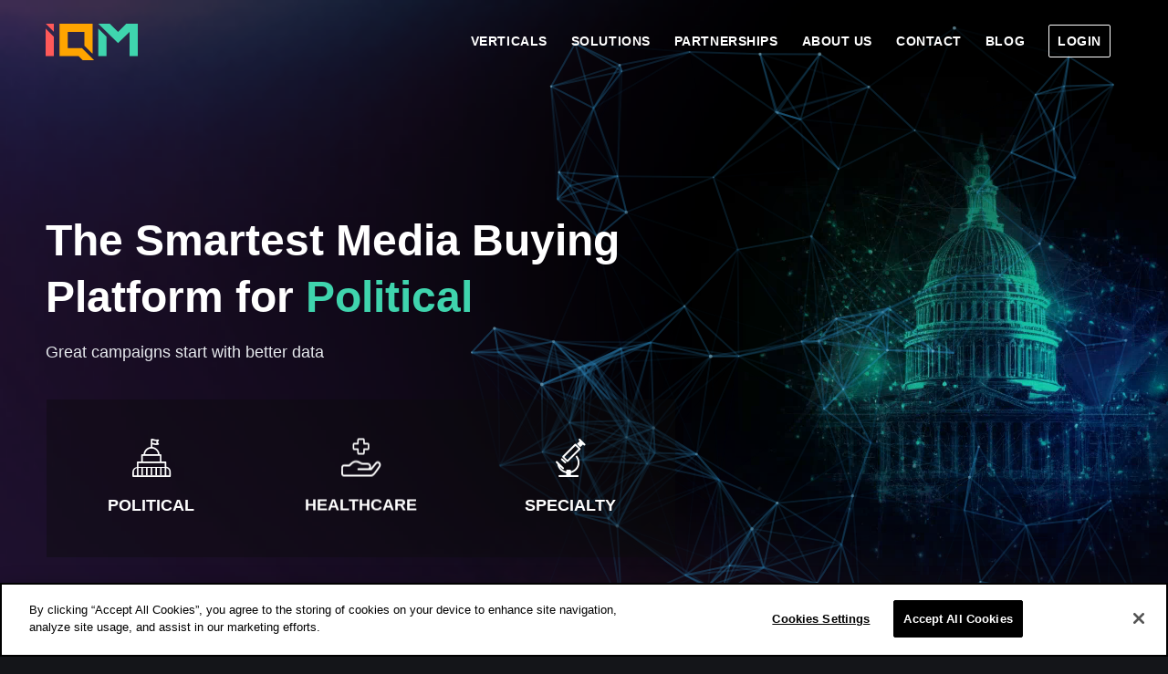

--- FILE ---
content_type: text/html; charset=UTF-8
request_url: https://iqm.com/
body_size: 29884
content:
<!DOCTYPE html>
<html lang="en-US" prefix="og: https://ogp.me/ns#" class="html_stretched responsive av-preloader-disabled  html_header_top html_logo_left html_main_nav_header html_menu_right html_custom html_header_sticky html_header_shrinking html_header_transparency html_mobile_menu_tablet html_header_searchicon_disabled html_content_align_center html_header_unstick_top_disabled html_header_stretch_disabled html_minimal_header html_minimal_header_shadow html_elegant-blog html_modern-blog html_av-submenu-hidden html_av-submenu-display-click html_av-overlay-side html_av-overlay-side-minimal html_av-submenu-clone html_entry_id_3146 av-cookies-no-cookie-consent av-no-preview av-default-lightbox html_text_menu_active av-mobile-menu-switch-default">
<head>
<meta charset="UTF-8" />
<meta name="robots" content="index, follow" />


<!-- mobile setting -->
<meta name="viewport" content="width=device-width, initial-scale=1">

<!-- Scripts/CSS and wp_head hook -->

<!-- Search Engine Optimization by Rank Math - https://rankmath.com/ -->
<title>AI-Driven Programmatic Advertising for Regulated Industries - IQM</title>
<meta name="description" content="IQM empowers regulated industries like political, healthcare, cannabis, and gaming with AI-driven media buying. Our DMP and DSP solutions deliver precise audience targeting, compliance, and impactful results across all digital channels."/>
<meta name="robots" content="follow, index, max-snippet:-1, max-video-preview:-1, max-image-preview:large"/>
<link rel="canonical" href="https://iqm.com/" />
<meta property="og:locale" content="en_US" />
<meta property="og:type" content="website" />
<meta property="og:title" content="AI-Driven Programmatic Advertising for Regulated Industries - IQM" />
<meta property="og:description" content="IQM empowers regulated industries like political, healthcare, cannabis, and gaming with AI-driven media buying. Our DMP and DSP solutions deliver precise audience targeting, compliance, and impactful results across all digital channels." />
<meta property="og:url" content="https://iqm.com/" />
<meta property="og:site_name" content="IQM" />
<meta property="og:updated_time" content="2025-12-01T05:09:13-05:00" />
<meta property="og:image" content="https://iqm.com/wp-content/uploads/2025/02/iqm-logo-balck-png.webp" />
<meta property="og:image:secure_url" content="https://iqm.com/wp-content/uploads/2025/02/iqm-logo-balck-png.webp" />
<meta property="og:image:width" content="1280" />
<meta property="og:image:height" content="720" />
<meta property="og:image:alt" content="Home" />
<meta property="og:image:type" content="image/png" />
<meta name="twitter:card" content="summary_large_image" />
<meta name="twitter:title" content="AI-Driven Programmatic Advertising for Regulated Industries - IQM" />
<meta name="twitter:description" content="IQM empowers regulated industries like political, healthcare, cannabis, and gaming with AI-driven media buying. Our DMP and DSP solutions deliver precise audience targeting, compliance, and impactful results across all digital channels." />
<meta name="twitter:image" content="https://iqm.com/wp-content/uploads/2025/02/iqm-logo-balck-png.webp" />
<!-- /Rank Math WordPress SEO plugin -->

<link rel='dns-prefetch' href='//www.google.com' />
<link rel="alternate" title="oEmbed (JSON)" type="application/json+oembed" href="https://iqm.com/wp-json/oembed/1.0/embed?url=https%3A%2F%2Fiqm.com%2F" />
<link rel="alternate" title="oEmbed (XML)" type="text/xml+oembed" href="https://iqm.com/wp-json/oembed/1.0/embed?url=https%3A%2F%2Fiqm.com%2F&#038;format=xml" />
<meta property="og:image" content="https://iqm.com/wp-content/uploads/2025/02/iqm-logo-balck.png" />
<style id='wp-img-auto-sizes-contain-inline-css' type='text/css'>
img:is([sizes=auto i],[sizes^="auto," i]){contain-intrinsic-size:3000px 1500px}
/*# sourceURL=wp-img-auto-sizes-contain-inline-css */
</style>
<link rel='stylesheet' id='avia-grid-css' href='https://iqm.com/wp-content/themes/enfold/css/grid.min.css?ver=7.1.3' type='text/css' media='all' />
<link rel='stylesheet' id='avia-base-css' href='https://iqm.com/wp-content/themes/enfold/css/base.min.css?ver=7.1.3' type='text/css' media='all' />
<link rel='stylesheet' id='avia-layout-css' href='https://iqm.com/wp-content/themes/enfold/css/layout.min.css?ver=7.1.3' type='text/css' media='all' />
<link rel='stylesheet' id='avia-module-blog-css' href='https://iqm.com/wp-content/themes/enfold/config-templatebuilder/avia-shortcodes/blog/blog.min.css?ver=7.1.3' type='text/css' media='all' />
<link rel='stylesheet' id='avia-module-postslider-css' href='https://iqm.com/wp-content/themes/enfold/config-templatebuilder/avia-shortcodes/postslider/postslider.min.css?ver=7.1.3' type='text/css' media='all' />
<link rel='stylesheet' id='avia-module-button-css' href='https://iqm.com/wp-content/themes/enfold/config-templatebuilder/avia-shortcodes/buttons/buttons.min.css?ver=7.1.3' type='text/css' media='all' />
<link rel='stylesheet' id='avia-module-buttonrow-css' href='https://iqm.com/wp-content/themes/enfold/config-templatebuilder/avia-shortcodes/buttonrow/buttonrow.min.css?ver=7.1.3' type='text/css' media='all' />
<link rel='stylesheet' id='avia-module-comments-css' href='https://iqm.com/wp-content/themes/enfold/config-templatebuilder/avia-shortcodes/comments/comments.min.css?ver=7.1.3' type='text/css' media='all' />
<link rel='stylesheet' id='avia-module-slideshow-css' href='https://iqm.com/wp-content/themes/enfold/config-templatebuilder/avia-shortcodes/slideshow/slideshow.min.css?ver=7.1.3' type='text/css' media='all' />
<link rel='stylesheet' id='avia-module-slideshow-contentpartner-css' href='https://iqm.com/wp-content/themes/enfold/config-templatebuilder/avia-shortcodes/contentslider/contentslider.min.css?ver=7.1.3' type='text/css' media='all' />
<link rel='stylesheet' id='avia-module-gallery-css' href='https://iqm.com/wp-content/themes/enfold/config-templatebuilder/avia-shortcodes/gallery/gallery.min.css?ver=7.1.3' type='text/css' media='all' />
<link rel='stylesheet' id='avia-module-gallery-hor-css' href='https://iqm.com/wp-content/themes/enfold/config-templatebuilder/avia-shortcodes/gallery_horizontal/gallery_horizontal.min.css?ver=7.1.3' type='text/css' media='all' />
<link rel='stylesheet' id='avia-module-gridrow-css' href='https://iqm.com/wp-content/themes/enfold/config-templatebuilder/avia-shortcodes/grid_row/grid_row.min.css?ver=7.1.3' type='text/css' media='all' />
<link rel='stylesheet' id='avia-module-heading-css' href='https://iqm.com/wp-content/themes/enfold/config-templatebuilder/avia-shortcodes/heading/heading.min.css?ver=7.1.3' type='text/css' media='all' />
<link rel='stylesheet' id='avia-module-rotator-css' href='https://iqm.com/wp-content/themes/enfold/config-templatebuilder/avia-shortcodes/headline_rotator/headline_rotator.min.css?ver=7.1.3' type='text/css' media='all' />
<link rel='stylesheet' id='avia-module-hr-css' href='https://iqm.com/wp-content/themes/enfold/config-templatebuilder/avia-shortcodes/hr/hr.min.css?ver=7.1.3' type='text/css' media='all' />
<link rel='stylesheet' id='avia-module-icon-css' href='https://iqm.com/wp-content/themes/enfold/config-templatebuilder/avia-shortcodes/icon/icon.min.css?ver=7.1.3' type='text/css' media='all' />
<link rel='stylesheet' id='avia-module-iconbox-css' href='https://iqm.com/wp-content/themes/enfold/config-templatebuilder/avia-shortcodes/iconbox/iconbox.min.css?ver=7.1.3' type='text/css' media='all' />
<link rel='stylesheet' id='avia-module-icongrid-css' href='https://iqm.com/wp-content/themes/enfold/config-templatebuilder/avia-shortcodes/icongrid/icongrid.min.css?ver=7.1.3' type='text/css' media='all' />
<link rel='stylesheet' id='avia-module-iconlist-css' href='https://iqm.com/wp-content/themes/enfold/config-templatebuilder/avia-shortcodes/iconlist/iconlist.min.css?ver=7.1.3' type='text/css' media='all' />
<link rel='stylesheet' id='avia-module-image-css' href='https://iqm.com/wp-content/themes/enfold/config-templatebuilder/avia-shortcodes/image/image.min.css?ver=7.1.3' type='text/css' media='all' />
<link rel='stylesheet' id='avia-module-hotspot-css' href='https://iqm.com/wp-content/themes/enfold/config-templatebuilder/avia-shortcodes/image_hotspots/image_hotspots.min.css?ver=7.1.3' type='text/css' media='all' />
<link rel='stylesheet' id='avia-module-sc-lottie-animation-css' href='https://iqm.com/wp-content/themes/enfold/config-templatebuilder/avia-shortcodes/lottie_animation/lottie_animation.min.css?ver=7.1.3' type='text/css' media='all' />
<link rel='stylesheet' id='avia-module-magazine-css' href='https://iqm.com/wp-content/themes/enfold/config-templatebuilder/avia-shortcodes/magazine/magazine.min.css?ver=7.1.3' type='text/css' media='all' />
<link rel='stylesheet' id='avia-module-menu-css' href='https://iqm.com/wp-content/themes/enfold/config-templatebuilder/avia-shortcodes/menu/menu.min.css?ver=7.1.3' type='text/css' media='all' />
<link rel='stylesheet' id='avia-module-numbers-css' href='https://iqm.com/wp-content/themes/enfold/config-templatebuilder/avia-shortcodes/numbers/numbers.min.css?ver=7.1.3' type='text/css' media='all' />
<link rel='stylesheet' id='avia-module-portfolio-css' href='https://iqm.com/wp-content/themes/enfold/config-templatebuilder/avia-shortcodes/portfolio/portfolio.min.css?ver=7.1.3' type='text/css' media='all' />
<link rel='stylesheet' id='avia-module-progress-bar-css' href='https://iqm.com/wp-content/themes/enfold/config-templatebuilder/avia-shortcodes/progressbar/progressbar.min.css?ver=7.1.3' type='text/css' media='all' />
<link rel='stylesheet' id='avia-module-promobox-css' href='https://iqm.com/wp-content/themes/enfold/config-templatebuilder/avia-shortcodes/promobox/promobox.min.css?ver=7.1.3' type='text/css' media='all' />
<link rel='stylesheet' id='avia-module-slideshow-accordion-css' href='https://iqm.com/wp-content/themes/enfold/config-templatebuilder/avia-shortcodes/slideshow_accordion/slideshow_accordion.min.css?ver=7.1.3' type='text/css' media='all' />
<link rel='stylesheet' id='avia-module-social-css' href='https://iqm.com/wp-content/themes/enfold/config-templatebuilder/avia-shortcodes/social_share/social_share.min.css?ver=7.1.3' type='text/css' media='all' />
<link rel='stylesheet' id='avia-module-tabsection-css' href='https://iqm.com/wp-content/themes/enfold/config-templatebuilder/avia-shortcodes/tab_section/tab_section.min.css?ver=7.1.3' type='text/css' media='all' />
<link rel='stylesheet' id='avia-module-tabs-css' href='https://iqm.com/wp-content/themes/enfold/config-templatebuilder/avia-shortcodes/tabs/tabs.min.css?ver=7.1.3' type='text/css' media='all' />
<link rel='stylesheet' id='avia-module-team-css' href='https://iqm.com/wp-content/themes/enfold/config-templatebuilder/avia-shortcodes/team/team.min.css?ver=7.1.3' type='text/css' media='all' />
<link rel='stylesheet' id='avia-module-testimonials-css' href='https://iqm.com/wp-content/themes/enfold/config-templatebuilder/avia-shortcodes/testimonials/testimonials.min.css?ver=7.1.3' type='text/css' media='all' />
<link rel='stylesheet' id='avia-module-timeline-css' href='https://iqm.com/wp-content/themes/enfold/config-templatebuilder/avia-shortcodes/timeline/timeline.min.css?ver=7.1.3' type='text/css' media='all' />
<link rel='stylesheet' id='avia-module-toggles-css' href='https://iqm.com/wp-content/themes/enfold/config-templatebuilder/avia-shortcodes/toggles/toggles.min.css?ver=7.1.3' type='text/css' media='all' />
<link rel='stylesheet' id='avia-module-video-css' href='https://iqm.com/wp-content/themes/enfold/config-templatebuilder/avia-shortcodes/video/video.min.css?ver=7.1.3' type='text/css' media='all' />
<style id='wp-block-library-inline-css' type='text/css'>
:root{--wp-block-synced-color:#7a00df;--wp-block-synced-color--rgb:122,0,223;--wp-bound-block-color:var(--wp-block-synced-color);--wp-editor-canvas-background:#ddd;--wp-admin-theme-color:#007cba;--wp-admin-theme-color--rgb:0,124,186;--wp-admin-theme-color-darker-10:#006ba1;--wp-admin-theme-color-darker-10--rgb:0,107,160.5;--wp-admin-theme-color-darker-20:#005a87;--wp-admin-theme-color-darker-20--rgb:0,90,135;--wp-admin-border-width-focus:2px}@media (min-resolution:192dpi){:root{--wp-admin-border-width-focus:1.5px}}.wp-element-button{cursor:pointer}:root .has-very-light-gray-background-color{background-color:#eee}:root .has-very-dark-gray-background-color{background-color:#313131}:root .has-very-light-gray-color{color:#eee}:root .has-very-dark-gray-color{color:#313131}:root .has-vivid-green-cyan-to-vivid-cyan-blue-gradient-background{background:linear-gradient(135deg,#00d084,#0693e3)}:root .has-purple-crush-gradient-background{background:linear-gradient(135deg,#34e2e4,#4721fb 50%,#ab1dfe)}:root .has-hazy-dawn-gradient-background{background:linear-gradient(135deg,#faaca8,#dad0ec)}:root .has-subdued-olive-gradient-background{background:linear-gradient(135deg,#fafae1,#67a671)}:root .has-atomic-cream-gradient-background{background:linear-gradient(135deg,#fdd79a,#004a59)}:root .has-nightshade-gradient-background{background:linear-gradient(135deg,#330968,#31cdcf)}:root .has-midnight-gradient-background{background:linear-gradient(135deg,#020381,#2874fc)}:root{--wp--preset--font-size--normal:16px;--wp--preset--font-size--huge:42px}.has-regular-font-size{font-size:1em}.has-larger-font-size{font-size:2.625em}.has-normal-font-size{font-size:var(--wp--preset--font-size--normal)}.has-huge-font-size{font-size:var(--wp--preset--font-size--huge)}.has-text-align-center{text-align:center}.has-text-align-left{text-align:left}.has-text-align-right{text-align:right}.has-fit-text{white-space:nowrap!important}#end-resizable-editor-section{display:none}.aligncenter{clear:both}.items-justified-left{justify-content:flex-start}.items-justified-center{justify-content:center}.items-justified-right{justify-content:flex-end}.items-justified-space-between{justify-content:space-between}.screen-reader-text{border:0;clip-path:inset(50%);height:1px;margin:-1px;overflow:hidden;padding:0;position:absolute;width:1px;word-wrap:normal!important}.screen-reader-text:focus{background-color:#ddd;clip-path:none;color:#444;display:block;font-size:1em;height:auto;left:5px;line-height:normal;padding:15px 23px 14px;text-decoration:none;top:5px;width:auto;z-index:100000}html :where(.has-border-color){border-style:solid}html :where([style*=border-top-color]){border-top-style:solid}html :where([style*=border-right-color]){border-right-style:solid}html :where([style*=border-bottom-color]){border-bottom-style:solid}html :where([style*=border-left-color]){border-left-style:solid}html :where([style*=border-width]){border-style:solid}html :where([style*=border-top-width]){border-top-style:solid}html :where([style*=border-right-width]){border-right-style:solid}html :where([style*=border-bottom-width]){border-bottom-style:solid}html :where([style*=border-left-width]){border-left-style:solid}html :where(img[class*=wp-image-]){height:auto;max-width:100%}:where(figure){margin:0 0 1em}html :where(.is-position-sticky){--wp-admin--admin-bar--position-offset:var(--wp-admin--admin-bar--height,0px)}@media screen and (max-width:600px){html :where(.is-position-sticky){--wp-admin--admin-bar--position-offset:0px}}

/*# sourceURL=wp-block-library-inline-css */
</style><style id='global-styles-inline-css' type='text/css'>
:root{--wp--preset--aspect-ratio--square: 1;--wp--preset--aspect-ratio--4-3: 4/3;--wp--preset--aspect-ratio--3-4: 3/4;--wp--preset--aspect-ratio--3-2: 3/2;--wp--preset--aspect-ratio--2-3: 2/3;--wp--preset--aspect-ratio--16-9: 16/9;--wp--preset--aspect-ratio--9-16: 9/16;--wp--preset--color--black: #000000;--wp--preset--color--cyan-bluish-gray: #abb8c3;--wp--preset--color--white: #ffffff;--wp--preset--color--pale-pink: #f78da7;--wp--preset--color--vivid-red: #cf2e2e;--wp--preset--color--luminous-vivid-orange: #ff6900;--wp--preset--color--luminous-vivid-amber: #fcb900;--wp--preset--color--light-green-cyan: #7bdcb5;--wp--preset--color--vivid-green-cyan: #00d084;--wp--preset--color--pale-cyan-blue: #8ed1fc;--wp--preset--color--vivid-cyan-blue: #0693e3;--wp--preset--color--vivid-purple: #9b51e0;--wp--preset--color--metallic-red: #b02b2c;--wp--preset--color--maximum-yellow-red: #edae44;--wp--preset--color--yellow-sun: #eeee22;--wp--preset--color--palm-leaf: #83a846;--wp--preset--color--aero: #7bb0e7;--wp--preset--color--old-lavender: #745f7e;--wp--preset--color--steel-teal: #5f8789;--wp--preset--color--raspberry-pink: #d65799;--wp--preset--color--medium-turquoise: #4ecac2;--wp--preset--gradient--vivid-cyan-blue-to-vivid-purple: linear-gradient(135deg,rgb(6,147,227) 0%,rgb(155,81,224) 100%);--wp--preset--gradient--light-green-cyan-to-vivid-green-cyan: linear-gradient(135deg,rgb(122,220,180) 0%,rgb(0,208,130) 100%);--wp--preset--gradient--luminous-vivid-amber-to-luminous-vivid-orange: linear-gradient(135deg,rgb(252,185,0) 0%,rgb(255,105,0) 100%);--wp--preset--gradient--luminous-vivid-orange-to-vivid-red: linear-gradient(135deg,rgb(255,105,0) 0%,rgb(207,46,46) 100%);--wp--preset--gradient--very-light-gray-to-cyan-bluish-gray: linear-gradient(135deg,rgb(238,238,238) 0%,rgb(169,184,195) 100%);--wp--preset--gradient--cool-to-warm-spectrum: linear-gradient(135deg,rgb(74,234,220) 0%,rgb(151,120,209) 20%,rgb(207,42,186) 40%,rgb(238,44,130) 60%,rgb(251,105,98) 80%,rgb(254,248,76) 100%);--wp--preset--gradient--blush-light-purple: linear-gradient(135deg,rgb(255,206,236) 0%,rgb(152,150,240) 100%);--wp--preset--gradient--blush-bordeaux: linear-gradient(135deg,rgb(254,205,165) 0%,rgb(254,45,45) 50%,rgb(107,0,62) 100%);--wp--preset--gradient--luminous-dusk: linear-gradient(135deg,rgb(255,203,112) 0%,rgb(199,81,192) 50%,rgb(65,88,208) 100%);--wp--preset--gradient--pale-ocean: linear-gradient(135deg,rgb(255,245,203) 0%,rgb(182,227,212) 50%,rgb(51,167,181) 100%);--wp--preset--gradient--electric-grass: linear-gradient(135deg,rgb(202,248,128) 0%,rgb(113,206,126) 100%);--wp--preset--gradient--midnight: linear-gradient(135deg,rgb(2,3,129) 0%,rgb(40,116,252) 100%);--wp--preset--font-size--small: 1rem;--wp--preset--font-size--medium: 1.125rem;--wp--preset--font-size--large: 1.75rem;--wp--preset--font-size--x-large: clamp(1.75rem, 3vw, 2.25rem);--wp--preset--spacing--20: 0.44rem;--wp--preset--spacing--30: 0.67rem;--wp--preset--spacing--40: 1rem;--wp--preset--spacing--50: 1.5rem;--wp--preset--spacing--60: 2.25rem;--wp--preset--spacing--70: 3.38rem;--wp--preset--spacing--80: 5.06rem;--wp--preset--shadow--natural: 6px 6px 9px rgba(0, 0, 0, 0.2);--wp--preset--shadow--deep: 12px 12px 50px rgba(0, 0, 0, 0.4);--wp--preset--shadow--sharp: 6px 6px 0px rgba(0, 0, 0, 0.2);--wp--preset--shadow--outlined: 6px 6px 0px -3px rgb(255, 255, 255), 6px 6px rgb(0, 0, 0);--wp--preset--shadow--crisp: 6px 6px 0px rgb(0, 0, 0);}:root { --wp--style--global--content-size: 800px;--wp--style--global--wide-size: 1130px; }:where(body) { margin: 0; }.wp-site-blocks > .alignleft { float: left; margin-right: 2em; }.wp-site-blocks > .alignright { float: right; margin-left: 2em; }.wp-site-blocks > .aligncenter { justify-content: center; margin-left: auto; margin-right: auto; }:where(.is-layout-flex){gap: 0.5em;}:where(.is-layout-grid){gap: 0.5em;}.is-layout-flow > .alignleft{float: left;margin-inline-start: 0;margin-inline-end: 2em;}.is-layout-flow > .alignright{float: right;margin-inline-start: 2em;margin-inline-end: 0;}.is-layout-flow > .aligncenter{margin-left: auto !important;margin-right: auto !important;}.is-layout-constrained > .alignleft{float: left;margin-inline-start: 0;margin-inline-end: 2em;}.is-layout-constrained > .alignright{float: right;margin-inline-start: 2em;margin-inline-end: 0;}.is-layout-constrained > .aligncenter{margin-left: auto !important;margin-right: auto !important;}.is-layout-constrained > :where(:not(.alignleft):not(.alignright):not(.alignfull)){max-width: var(--wp--style--global--content-size);margin-left: auto !important;margin-right: auto !important;}.is-layout-constrained > .alignwide{max-width: var(--wp--style--global--wide-size);}body .is-layout-flex{display: flex;}.is-layout-flex{flex-wrap: wrap;align-items: center;}.is-layout-flex > :is(*, div){margin: 0;}body .is-layout-grid{display: grid;}.is-layout-grid > :is(*, div){margin: 0;}body{padding-top: 0px;padding-right: 0px;padding-bottom: 0px;padding-left: 0px;}a:where(:not(.wp-element-button)){text-decoration: underline;}:root :where(.wp-element-button, .wp-block-button__link){background-color: #32373c;border-width: 0;color: #fff;font-family: inherit;font-size: inherit;font-style: inherit;font-weight: inherit;letter-spacing: inherit;line-height: inherit;padding-top: calc(0.667em + 2px);padding-right: calc(1.333em + 2px);padding-bottom: calc(0.667em + 2px);padding-left: calc(1.333em + 2px);text-decoration: none;text-transform: inherit;}.has-black-color{color: var(--wp--preset--color--black) !important;}.has-cyan-bluish-gray-color{color: var(--wp--preset--color--cyan-bluish-gray) !important;}.has-white-color{color: var(--wp--preset--color--white) !important;}.has-pale-pink-color{color: var(--wp--preset--color--pale-pink) !important;}.has-vivid-red-color{color: var(--wp--preset--color--vivid-red) !important;}.has-luminous-vivid-orange-color{color: var(--wp--preset--color--luminous-vivid-orange) !important;}.has-luminous-vivid-amber-color{color: var(--wp--preset--color--luminous-vivid-amber) !important;}.has-light-green-cyan-color{color: var(--wp--preset--color--light-green-cyan) !important;}.has-vivid-green-cyan-color{color: var(--wp--preset--color--vivid-green-cyan) !important;}.has-pale-cyan-blue-color{color: var(--wp--preset--color--pale-cyan-blue) !important;}.has-vivid-cyan-blue-color{color: var(--wp--preset--color--vivid-cyan-blue) !important;}.has-vivid-purple-color{color: var(--wp--preset--color--vivid-purple) !important;}.has-metallic-red-color{color: var(--wp--preset--color--metallic-red) !important;}.has-maximum-yellow-red-color{color: var(--wp--preset--color--maximum-yellow-red) !important;}.has-yellow-sun-color{color: var(--wp--preset--color--yellow-sun) !important;}.has-palm-leaf-color{color: var(--wp--preset--color--palm-leaf) !important;}.has-aero-color{color: var(--wp--preset--color--aero) !important;}.has-old-lavender-color{color: var(--wp--preset--color--old-lavender) !important;}.has-steel-teal-color{color: var(--wp--preset--color--steel-teal) !important;}.has-raspberry-pink-color{color: var(--wp--preset--color--raspberry-pink) !important;}.has-medium-turquoise-color{color: var(--wp--preset--color--medium-turquoise) !important;}.has-black-background-color{background-color: var(--wp--preset--color--black) !important;}.has-cyan-bluish-gray-background-color{background-color: var(--wp--preset--color--cyan-bluish-gray) !important;}.has-white-background-color{background-color: var(--wp--preset--color--white) !important;}.has-pale-pink-background-color{background-color: var(--wp--preset--color--pale-pink) !important;}.has-vivid-red-background-color{background-color: var(--wp--preset--color--vivid-red) !important;}.has-luminous-vivid-orange-background-color{background-color: var(--wp--preset--color--luminous-vivid-orange) !important;}.has-luminous-vivid-amber-background-color{background-color: var(--wp--preset--color--luminous-vivid-amber) !important;}.has-light-green-cyan-background-color{background-color: var(--wp--preset--color--light-green-cyan) !important;}.has-vivid-green-cyan-background-color{background-color: var(--wp--preset--color--vivid-green-cyan) !important;}.has-pale-cyan-blue-background-color{background-color: var(--wp--preset--color--pale-cyan-blue) !important;}.has-vivid-cyan-blue-background-color{background-color: var(--wp--preset--color--vivid-cyan-blue) !important;}.has-vivid-purple-background-color{background-color: var(--wp--preset--color--vivid-purple) !important;}.has-metallic-red-background-color{background-color: var(--wp--preset--color--metallic-red) !important;}.has-maximum-yellow-red-background-color{background-color: var(--wp--preset--color--maximum-yellow-red) !important;}.has-yellow-sun-background-color{background-color: var(--wp--preset--color--yellow-sun) !important;}.has-palm-leaf-background-color{background-color: var(--wp--preset--color--palm-leaf) !important;}.has-aero-background-color{background-color: var(--wp--preset--color--aero) !important;}.has-old-lavender-background-color{background-color: var(--wp--preset--color--old-lavender) !important;}.has-steel-teal-background-color{background-color: var(--wp--preset--color--steel-teal) !important;}.has-raspberry-pink-background-color{background-color: var(--wp--preset--color--raspberry-pink) !important;}.has-medium-turquoise-background-color{background-color: var(--wp--preset--color--medium-turquoise) !important;}.has-black-border-color{border-color: var(--wp--preset--color--black) !important;}.has-cyan-bluish-gray-border-color{border-color: var(--wp--preset--color--cyan-bluish-gray) !important;}.has-white-border-color{border-color: var(--wp--preset--color--white) !important;}.has-pale-pink-border-color{border-color: var(--wp--preset--color--pale-pink) !important;}.has-vivid-red-border-color{border-color: var(--wp--preset--color--vivid-red) !important;}.has-luminous-vivid-orange-border-color{border-color: var(--wp--preset--color--luminous-vivid-orange) !important;}.has-luminous-vivid-amber-border-color{border-color: var(--wp--preset--color--luminous-vivid-amber) !important;}.has-light-green-cyan-border-color{border-color: var(--wp--preset--color--light-green-cyan) !important;}.has-vivid-green-cyan-border-color{border-color: var(--wp--preset--color--vivid-green-cyan) !important;}.has-pale-cyan-blue-border-color{border-color: var(--wp--preset--color--pale-cyan-blue) !important;}.has-vivid-cyan-blue-border-color{border-color: var(--wp--preset--color--vivid-cyan-blue) !important;}.has-vivid-purple-border-color{border-color: var(--wp--preset--color--vivid-purple) !important;}.has-metallic-red-border-color{border-color: var(--wp--preset--color--metallic-red) !important;}.has-maximum-yellow-red-border-color{border-color: var(--wp--preset--color--maximum-yellow-red) !important;}.has-yellow-sun-border-color{border-color: var(--wp--preset--color--yellow-sun) !important;}.has-palm-leaf-border-color{border-color: var(--wp--preset--color--palm-leaf) !important;}.has-aero-border-color{border-color: var(--wp--preset--color--aero) !important;}.has-old-lavender-border-color{border-color: var(--wp--preset--color--old-lavender) !important;}.has-steel-teal-border-color{border-color: var(--wp--preset--color--steel-teal) !important;}.has-raspberry-pink-border-color{border-color: var(--wp--preset--color--raspberry-pink) !important;}.has-medium-turquoise-border-color{border-color: var(--wp--preset--color--medium-turquoise) !important;}.has-vivid-cyan-blue-to-vivid-purple-gradient-background{background: var(--wp--preset--gradient--vivid-cyan-blue-to-vivid-purple) !important;}.has-light-green-cyan-to-vivid-green-cyan-gradient-background{background: var(--wp--preset--gradient--light-green-cyan-to-vivid-green-cyan) !important;}.has-luminous-vivid-amber-to-luminous-vivid-orange-gradient-background{background: var(--wp--preset--gradient--luminous-vivid-amber-to-luminous-vivid-orange) !important;}.has-luminous-vivid-orange-to-vivid-red-gradient-background{background: var(--wp--preset--gradient--luminous-vivid-orange-to-vivid-red) !important;}.has-very-light-gray-to-cyan-bluish-gray-gradient-background{background: var(--wp--preset--gradient--very-light-gray-to-cyan-bluish-gray) !important;}.has-cool-to-warm-spectrum-gradient-background{background: var(--wp--preset--gradient--cool-to-warm-spectrum) !important;}.has-blush-light-purple-gradient-background{background: var(--wp--preset--gradient--blush-light-purple) !important;}.has-blush-bordeaux-gradient-background{background: var(--wp--preset--gradient--blush-bordeaux) !important;}.has-luminous-dusk-gradient-background{background: var(--wp--preset--gradient--luminous-dusk) !important;}.has-pale-ocean-gradient-background{background: var(--wp--preset--gradient--pale-ocean) !important;}.has-electric-grass-gradient-background{background: var(--wp--preset--gradient--electric-grass) !important;}.has-midnight-gradient-background{background: var(--wp--preset--gradient--midnight) !important;}.has-small-font-size{font-size: var(--wp--preset--font-size--small) !important;}.has-medium-font-size{font-size: var(--wp--preset--font-size--medium) !important;}.has-large-font-size{font-size: var(--wp--preset--font-size--large) !important;}.has-x-large-font-size{font-size: var(--wp--preset--font-size--x-large) !important;}
/*# sourceURL=global-styles-inline-css */
</style>

<link rel='stylesheet' id='awsm-jobs-general-css' href='https://iqm.com/wp-content/plugins/wp-job-openings/assets/css/general.min.css?ver=3.5.4' type='text/css' media='all' />
<link rel='stylesheet' id='awsm-jobs-style-css' href='https://iqm.com/wp-content/plugins/wp-job-openings/assets/css/style.min.css?ver=3.5.4' type='text/css' media='all' />
<link rel='stylesheet' id='avia-scs-css' href='https://iqm.com/wp-content/themes/enfold/css/shortcodes.min.css?ver=7.1.3' type='text/css' media='all' />
<link rel='stylesheet' id='avia-fold-unfold-css' href='https://iqm.com/wp-content/themes/enfold/css/avia-snippet-fold-unfold.min.css?ver=7.1.3' type='text/css' media='all' />
<link rel='stylesheet' id='avia-popup-css-css' href='https://iqm.com/wp-content/themes/enfold/js/aviapopup/magnific-popup.min.css?ver=7.1.3' type='text/css' media='screen' />
<link rel='stylesheet' id='avia-lightbox-css' href='https://iqm.com/wp-content/themes/enfold/css/avia-snippet-lightbox.min.css?ver=7.1.3' type='text/css' media='screen' />
<link rel='stylesheet' id='avia-widget-css-css' href='https://iqm.com/wp-content/themes/enfold/css/avia-snippet-widget.min.css?ver=7.1.3' type='text/css' media='screen' />
<link rel='stylesheet' id='avia-dynamic-css' href='https://iqm.com/wp-content/uploads/dynamic_avia/enfold_child.css?ver=6915ad7809d21' type='text/css' media='all' />
<link rel='stylesheet' id='avia-custom-css' href='https://iqm.com/wp-content/themes/enfold/css/custom.css?ver=7.1.3' type='text/css' media='all' />
<link rel='stylesheet' id='avia-style-css' href='https://iqm.com/wp-content/themes/enfold-child/style.css?ver=7.1.3' type='text/css' media='all' />
<link rel='stylesheet' id='avia-shortcodes-child-css' href='https://iqm.com/wp-content/themes/enfold-child/css/shortcodes.css?ver=1.0' type='text/css' media='all' />
<link rel='stylesheet' id='awsm-job-pro-flatpickr-css' href='https://iqm.com/wp-content/plugins/pro-pack-for-wp-job-openings/assets/css/flatpickr.min.css?ver=4.6.9' type='text/css' media='all' />
<link rel='stylesheet' id='awsm-job-pro-country-select-css' href='https://iqm.com/wp-content/plugins/pro-pack-for-wp-job-openings/assets/css/intlTelInput.min.css?ver=17.0.16' type='text/css' media='all' />
<link rel='stylesheet' id='awsm-job-pro-style-css' href='https://iqm.com/wp-content/plugins/pro-pack-for-wp-job-openings/assets/css/style.min.css?ver=3.4.3' type='text/css' media='all' />
<link rel='stylesheet' id='avia-single-post-3146-css' href='https://iqm.com/wp-content/uploads/dynamic_avia/avia_posts_css/post-3146.css?ver=ver-1764583755' type='text/css' media='all' />
<script type="text/javascript" src="https://iqm.com/wp-content/themes/enfold-child/js/particles.min.js?ver=1" id="particles-js"></script>
<script type="text/javascript" src="https://iqm.com/wp-content/themes/enfold/js/avia-js.min.js?ver=7.1.3" id="avia-js-js"></script>
<script type="text/javascript" src="https://iqm.com/wp-content/themes/enfold/js/avia-compat.min.js?ver=7.1.3" id="avia-compat-js"></script>
<script type="text/javascript" src="https://iqm.com/wp-content/themes/enfold-child/js/custom.js?ver=1" id="my-custom-js-js"></script>
<script type="text/javascript" src="https://www.google.com/recaptcha/api.js?render=6LfStF0rAAAAAAvNtnRoMGH3R67lNPFyBKPxjX6v&amp;ver=3.0" id="g-recaptcha-js"></script>
<link rel="https://api.w.org/" href="https://iqm.com/wp-json/" /><link rel="alternate" title="JSON" type="application/json" href="https://iqm.com/wp-json/wp/v2/pages/3146" /><meta name="generator" content="WordPress 6.9" />
<link rel='shortlink' href='https://iqm.com/' />
<meta name="generator" content="performance-lab 4.0.0; plugins: speculation-rules, webp-uploads">
<meta name="generator" content="webp-uploads 2.6.1">
<!-- Google Tag Manager -->
<script>(function(w,d,s,l,i){w[l]=w[l]||[];w[l].push({'gtm.start':
new Date().getTime(),event:'gtm.js'});var f=d.getElementsByTagName(s)[0],
j=d.createElement(s),dl=l!='dataLayer'?'&l='+l:'';j.async=true;j.src=
'https://www.googletagmanager.com/gtm.js?id='+i+dl;f.parentNode.insertBefore(j,f);
})(window,document,'script','dataLayer','GTM-5FXZPHB5');</script>
<!-- End Google Tag Manager -->

<link rel="icon" href="https://iqm.com/wp-content/uploads/2025/01/iqm-favicon.svg" type="image/x-icon">
<!--[if lt IE 9]><script src="https://iqm.com/wp-content/themes/enfold/js/html5shiv.js"></script><![endif]--><link rel="profile" href="https://gmpg.org/xfn/11" />

<style type='text/css' media='screen'>
 #top #header_main > .container, #top #header_main > .container .main_menu  .av-main-nav > li > a, #top #header_main #menu-item-shop .cart_dropdown_link{ height:90px; line-height: 90px; }
 .html_top_nav_header .av-logo-container{ height:90px;  }
 .html_header_top.html_header_sticky #top #wrap_all #main{ padding-top:90px; } 
</style>
<meta name="generator" content="speculation-rules 1.6.0">
<style type="text/css" id="filter-everything-inline-css">.wpc-orderby-select{width:100%}.wpc-filters-open-button-container{display:none}.wpc-debug-message{padding:16px;font-size:14px;border:1px dashed #ccc;margin-bottom:20px}.wpc-debug-title{visibility:hidden}.wpc-button-inner,.wpc-chip-content{display:flex;align-items:center}.wpc-icon-html-wrapper{position:relative;margin-right:10px;top:2px}.wpc-icon-html-wrapper span{display:block;height:1px;width:18px;border-radius:3px;background:#2c2d33;margin-bottom:4px;position:relative}span.wpc-icon-line-1:after,span.wpc-icon-line-2:after,span.wpc-icon-line-3:after{content:"";display:block;width:3px;height:3px;border:1px solid #2c2d33;background-color:#fff;position:absolute;top:-2px;box-sizing:content-box}span.wpc-icon-line-3:after{border-radius:50%;left:2px}span.wpc-icon-line-1:after{border-radius:50%;left:5px}span.wpc-icon-line-2:after{border-radius:50%;left:12px}body .wpc-filters-open-button-container a.wpc-filters-open-widget,body .wpc-filters-open-button-container a.wpc-open-close-filters-button{display:inline-block;text-align:left;border:1px solid #2c2d33;border-radius:2px;line-height:1.5;padding:7px 12px;background-color:transparent;color:#2c2d33;box-sizing:border-box;text-decoration:none!important;font-weight:400;transition:none;position:relative}@media screen and (max-width:768px){.wpc_show_bottom_widget .wpc-filters-open-button-container,.wpc_show_open_close_button .wpc-filters-open-button-container{display:block}.wpc_show_bottom_widget .wpc-filters-open-button-container{margin-top:1em;margin-bottom:1em}}</style>
<link rel="icon" href="https://iqm.com/wp-content/uploads/2025/02/cropped-iqm-favicon-png-32x32.webp" sizes="32x32" />
<link rel="icon" href="https://iqm.com/wp-content/uploads/2025/02/cropped-iqm-favicon-png-192x192.webp" sizes="192x192" />
<link rel="apple-touch-icon" href="https://iqm.com/wp-content/uploads/2025/02/cropped-iqm-favicon-png-180x180.webp" />
<meta name="msapplication-TileImage" content="https://iqm.com/wp-content/uploads/2025/02/cropped-iqm-favicon-png-270x270.webp" />
<style type="text/css">
		@font-face {font-family: 'entypo-fontello-enfold'; font-weight: normal; font-style: normal; font-display: swap;
		src: url('https://iqm.com/wp-content/themes/enfold/config-templatebuilder/avia-template-builder/assets/fonts/entypo-fontello-enfold/entypo-fontello-enfold.woff2') format('woff2'),
		url('https://iqm.com/wp-content/themes/enfold/config-templatebuilder/avia-template-builder/assets/fonts/entypo-fontello-enfold/entypo-fontello-enfold.woff') format('woff'),
		url('https://iqm.com/wp-content/themes/enfold/config-templatebuilder/avia-template-builder/assets/fonts/entypo-fontello-enfold/entypo-fontello-enfold.ttf') format('truetype'),
		url('https://iqm.com/wp-content/themes/enfold/config-templatebuilder/avia-template-builder/assets/fonts/entypo-fontello-enfold/entypo-fontello-enfold.svg#entypo-fontello-enfold') format('svg'),
		url('https://iqm.com/wp-content/themes/enfold/config-templatebuilder/avia-template-builder/assets/fonts/entypo-fontello-enfold/entypo-fontello-enfold.eot'),
		url('https://iqm.com/wp-content/themes/enfold/config-templatebuilder/avia-template-builder/assets/fonts/entypo-fontello-enfold/entypo-fontello-enfold.eot?#iefix') format('embedded-opentype');
		}

		#top .avia-font-entypo-fontello-enfold, body .avia-font-entypo-fontello-enfold, html body [data-av_iconfont='entypo-fontello-enfold']:before{ font-family: 'entypo-fontello-enfold'; }
		
		@font-face {font-family: 'entypo-fontello'; font-weight: normal; font-style: normal; font-display: swap;
		src: url('https://iqm.com/wp-content/themes/enfold/config-templatebuilder/avia-template-builder/assets/fonts/entypo-fontello/entypo-fontello.woff2') format('woff2'),
		url('https://iqm.com/wp-content/themes/enfold/config-templatebuilder/avia-template-builder/assets/fonts/entypo-fontello/entypo-fontello.woff') format('woff'),
		url('https://iqm.com/wp-content/themes/enfold/config-templatebuilder/avia-template-builder/assets/fonts/entypo-fontello/entypo-fontello.ttf') format('truetype'),
		url('https://iqm.com/wp-content/themes/enfold/config-templatebuilder/avia-template-builder/assets/fonts/entypo-fontello/entypo-fontello.svg#entypo-fontello') format('svg'),
		url('https://iqm.com/wp-content/themes/enfold/config-templatebuilder/avia-template-builder/assets/fonts/entypo-fontello/entypo-fontello.eot'),
		url('https://iqm.com/wp-content/themes/enfold/config-templatebuilder/avia-template-builder/assets/fonts/entypo-fontello/entypo-fontello.eot?#iefix') format('embedded-opentype');
		}

		#top .avia-font-entypo-fontello, body .avia-font-entypo-fontello, html body [data-av_iconfont='entypo-fontello']:before{ font-family: 'entypo-fontello'; }
		
		@font-face {font-family: 'fontello'; font-weight: normal; font-style: normal; font-display: swap;
		src: url('https://iqm.com/wp-content/uploads/dynamic_avia/avia_icon_fonts/fontello/fontello.woff2') format('woff2'),
		url('https://iqm.com/wp-content/uploads/dynamic_avia/avia_icon_fonts/fontello/fontello.woff') format('woff'),
		url('https://iqm.com/wp-content/uploads/dynamic_avia/avia_icon_fonts/fontello/fontello.ttf') format('truetype'),
		url('https://iqm.com/wp-content/uploads/dynamic_avia/avia_icon_fonts/fontello/fontello.svg#fontello') format('svg'),
		url('https://iqm.com/wp-content/uploads/dynamic_avia/avia_icon_fonts/fontello/fontello.eot'),
		url('https://iqm.com/wp-content/uploads/dynamic_avia/avia_icon_fonts/fontello/fontello.eot?#iefix') format('embedded-opentype');
		}

		#top .avia-font-fontello, body .avia-font-fontello, html body [data-av_iconfont='fontello']:before{ font-family: 'fontello'; }
		
		@font-face {font-family: 'flatiqm'; font-weight: normal; font-style: normal; font-display: swap;
		src: url('https://iqm.com/wp-content/uploads/dynamic_avia/avia_icon_fonts/flatiqm/flatiqm.woff2') format('woff2'),
		url('https://iqm.com/wp-content/uploads/dynamic_avia/avia_icon_fonts/flatiqm/flatiqm.woff') format('woff'),
		url('https://iqm.com/wp-content/uploads/dynamic_avia/avia_icon_fonts/flatiqm/flatiqm.ttf') format('truetype'),
		url('https://iqm.com/wp-content/uploads/dynamic_avia/avia_icon_fonts/flatiqm/flatiqm.svg#flatiqm') format('svg'),
		url('https://iqm.com/wp-content/uploads/dynamic_avia/avia_icon_fonts/flatiqm/flatiqm.eot'),
		url('https://iqm.com/wp-content/uploads/dynamic_avia/avia_icon_fonts/flatiqm/flatiqm.eot?#iefix') format('embedded-opentype');
		}

		#top .avia-font-flatiqm, body .avia-font-flatiqm, html body [data-av_iconfont='flatiqm']:before{ font-family: 'flatiqm'; }
		
		@font-face {font-family: 'iqm2025'; font-weight: normal; font-style: normal; font-display: swap;
		src: url('https://iqm.com/wp-content/uploads/dynamic_avia/avia_icon_fonts/iqm2025/iqm2025.woff2') format('woff2'),
		url('https://iqm.com/wp-content/uploads/dynamic_avia/avia_icon_fonts/iqm2025/iqm2025.woff') format('woff'),
		url('https://iqm.com/wp-content/uploads/dynamic_avia/avia_icon_fonts/iqm2025/iqm2025.ttf') format('truetype'),
		url('https://iqm.com/wp-content/uploads/dynamic_avia/avia_icon_fonts/iqm2025/iqm2025.svg#iqm2025') format('svg'),
		url('https://iqm.com/wp-content/uploads/dynamic_avia/avia_icon_fonts/iqm2025/iqm2025.eot'),
		url('https://iqm.com/wp-content/uploads/dynamic_avia/avia_icon_fonts/iqm2025/iqm2025.eot?#iefix') format('embedded-opentype');
		}

		#top .avia-font-iqm2025, body .avia-font-iqm2025, html body [data-av_iconfont='iqm2025']:before{ font-family: 'iqm2025'; }
		</style>
</head>

<body id="top" class="home wp-singular page-template-default page page-id-3146 wp-theme-enfold wp-child-theme-enfold-child stretched sidebar_shadow avia-mobile-no-animations rtl_columns av-curtain-numeric arial-websave arial verdana-websave verdana  post-type-page avia-responsive-images-support" itemscope="itemscope" itemtype="https://schema.org/WebPage" >

	<!-- Google Tag Manager (noscript) -->
<noscript><iframe src="https://www.googletagmanager.com/ns.html?id=GTM-5FXZPHB5"
height="0" width="0" style="display:none;visibility:hidden"></iframe></noscript>
<!-- End Google Tag Manager (noscript) -->

	<div id='wrap_all'>

	
<header id='header' class='all_colors header_color dark_bg_color  av_header_top av_logo_left av_main_nav_header av_menu_right av_custom av_header_sticky av_header_shrinking av_header_stretch_disabled av_mobile_menu_tablet av_header_transparency av_header_searchicon_disabled av_header_unstick_top_disabled av_minimal_header av_minimal_header_shadow av_bottom_nav_disabled  av_header_border_disabled' aria-label="Header" data-av_shrink_factor='25' role="banner" itemscope="itemscope" itemtype="https://schema.org/WPHeader" >

		<div  id='header_main' class='container_wrap container_wrap_logo'>

        <div class='container av-logo-container'><div class='inner-container'><span class='logo avia-svg-logo'><a href='https://iqm.com/' class='av-contains-svg' aria-label='iqm' title='iqm'><svg role="graphics-document" title="iqm" desc="" alt=""   xmlns="http://www.w3.org/2000/svg" xmlns:xlink="http://www.w3.org/1999/xlink" version="1.1" width="472.90644pt" height="190.00713pt" viewBox="0 0 472.90644 190.00713" preserveAspectRatio="xMinYMid meet">
<path transform="matrix(1,0,-0,1,0,.000015258789)" d="M42.224 0H0L42.224 42.224V0Z" fill="#ff5959"/>
<path transform="matrix(1,0,-0,1,.000244,25.334244)" d="M0 0V143.56134H42.224V42.224008L0 0Z" fill="#ff5959"/>
<path transform="matrix(1,0,-0,1,71.78067,.00044250489)" d="M97.11467 168.89469 118.22667 190.00669H177.34001L114.004 126.670688H42.224V42.224016H126.67067V114.00401L168.89467 156.22801V0H0V168.89469H97.11467Z" fill="#ffa400"/>
<path transform="matrix(1,0,-0,1,270.23225,25.334244)" d="M0 0V143.56134H42.224V42.224008L0 0Z" fill="#3fd5ae"/>
<path transform="matrix(1,0,-0,1,270.23176,0)" d="M143.56134 0 101.33733 42.224 59.113336 0H0L101.33733 101.33733 160.45067 42.224V168.89467H202.67467V0H143.56134Z" fill="#3fd5ae"/>
</svg></a></span><nav class='main_menu' data-selectname='Select a page'  role="navigation" itemscope="itemscope" itemtype="https://schema.org/SiteNavigationElement" ><div class="avia-menu av-main-nav-wrap"><ul role="menu" class="menu av-main-nav" id="avia-menu"><li role="menuitem" id="menu-item-2828" class="menu-item menu-item-type-post_type menu-item-object-page menu-item-has-children menu-item-top-level menu-item-top-level-1"><a href="https://iqm.com/verticals/" itemprop="url" tabindex="0"><span class="avia-bullet"></span><span class="avia-menu-text">VERTICALS</span><span class="avia-menu-fx"><span class="avia-arrow-wrap"><span class="avia-arrow"></span></span></span></a>


<ul class="sub-menu">
	<li role="menuitem" id="menu-item-2728" class="menu-item menu-item-type-post_type menu-item-object-page"><a href="https://iqm.com/verticals/political-advertising/" itemprop="url" tabindex="0"><span class="avia-bullet"></span><span class="avia-menu-text">Political Advertising</span></a></li>
	<li role="menuitem" id="menu-item-2727" class="menu-item menu-item-type-post_type menu-item-object-page"><a href="https://iqm.com/verticals/healthcare-advertising/" itemprop="url" tabindex="0"><span class="avia-bullet"></span><span class="avia-menu-text">Healthcare Advertising</span></a></li>
	<li role="menuitem" id="menu-item-2726" class="menu-item menu-item-type-post_type menu-item-object-page"><a href="https://iqm.com/verticals/specialty-advertising/" itemprop="url" tabindex="0"><span class="avia-bullet"></span><span class="avia-menu-text">Specialty Advertising</span></a></li>
</ul>
</li>
<li role="menuitem" id="menu-item-2976" class="menu-item menu-item-type-post_type menu-item-object-page menu-item-has-children menu-item-top-level menu-item-top-level-2"><a href="https://iqm.com/solutions/" itemprop="url" tabindex="0"><span class="avia-bullet"></span><span class="avia-menu-text">SOLUTIONS</span><span class="avia-menu-fx"><span class="avia-arrow-wrap"><span class="avia-arrow"></span></span></span></a>


<ul class="sub-menu">
	<li role="menuitem" id="menu-item-7522" class="menu-item menu-item-type-custom menu-item-object-custom"><a href="/solutions/#audience-building" itemprop="url" tabindex="0"><span class="avia-bullet"></span><span class="avia-menu-text">Audience Building</span></a></li>
	<li role="menuitem" id="menu-item-7523" class="menu-item menu-item-type-custom menu-item-object-custom"><a href="/solutions/#audience-targeting" itemprop="url" tabindex="0"><span class="avia-bullet"></span><span class="avia-menu-text">Audience Targeting</span></a></li>
	<li role="menuitem" id="menu-item-7524" class="menu-item menu-item-type-custom menu-item-object-custom"><a href="/solutions/#forecasting-media-planning" itemprop="url" tabindex="0"><span class="avia-bullet"></span><span class="avia-menu-text">Forecasting &#038; Planning</span></a></li>
	<li role="menuitem" id="menu-item-7525" class="menu-item menu-item-type-custom menu-item-object-custom"><a href="/solutions/#connected-integrated" itemprop="url" tabindex="0"><span class="avia-bullet"></span><span class="avia-menu-text">Connected &#038; Integrated</span></a></li>
	<li role="menuitem" id="menu-item-7526" class="menu-item menu-item-type-custom menu-item-object-custom"><a href="https://iqm.com/solutions/#reporting-measurement" itemprop="url" tabindex="0"><span class="avia-bullet"></span><span class="avia-menu-text">Reporting &#038; Measurement</span></a></li>
	<li role="menuitem" id="menu-item-7527" class="menu-item menu-item-type-custom menu-item-object-custom"><a href="/solutions/#service-support" itemprop="url" tabindex="0"><span class="avia-bullet"></span><span class="avia-menu-text">Service &#038; Support</span></a></li>
</ul>
</li>
<li role="menuitem" id="menu-item-538" class="menu-item menu-item-type-post_type menu-item-object-page menu-item-top-level menu-item-top-level-3"><a href="https://iqm.com/partnerships/" itemprop="url" tabindex="0"><span class="avia-bullet"></span><span class="avia-menu-text">PARTNERSHIPS</span><span class="avia-menu-fx"><span class="avia-arrow-wrap"><span class="avia-arrow"></span></span></span></a></li>
<li role="menuitem" id="menu-item-3153" class="menu-item menu-item-type-post_type menu-item-object-page menu-item-has-children menu-item-top-level menu-item-top-level-4"><a href="https://iqm.com/about-us/" itemprop="url" tabindex="0"><span class="avia-bullet"></span><span class="avia-menu-text">ABOUT US</span><span class="avia-menu-fx"><span class="avia-arrow-wrap"><span class="avia-arrow"></span></span></span></a>


<ul class="sub-menu">
	<li role="menuitem" id="menu-item-7528" class="menu-item menu-item-type-custom menu-item-object-custom"><a href="/about-us/#leadership" itemprop="url" tabindex="0"><span class="avia-bullet"></span><span class="avia-menu-text">Leadership</span></a></li>
	<li role="menuitem" id="menu-item-7529" class="menu-item menu-item-type-custom menu-item-object-custom"><a href="/about-us/#careers" itemprop="url" tabindex="0"><span class="avia-bullet"></span><span class="avia-menu-text">Careers</span></a></li>
</ul>
</li>
<li role="menuitem" id="menu-item-3273" class="menu-item menu-item-type-post_type menu-item-object-page menu-item-top-level menu-item-top-level-5"><a href="https://iqm.com/contact/" itemprop="url" tabindex="0"><span class="avia-bullet"></span><span class="avia-menu-text">CONTACT</span><span class="avia-menu-fx"><span class="avia-arrow-wrap"><span class="avia-arrow"></span></span></span></a></li>
<li role="menuitem" id="menu-item-5398" class="menu-item menu-item-type-post_type menu-item-object-page menu-item-top-level menu-item-top-level-6"><a href="https://iqm.com/blog/" itemprop="url" tabindex="0"><span class="avia-bullet"></span><span class="avia-menu-text">BLOG</span><span class="avia-menu-fx"><span class="avia-arrow-wrap"><span class="avia-arrow"></span></span></span></a></li>
<li role="menuitem" id="menu-item-541" class="menu-item menu-item-type-custom menu-item-object-custom av-menu-button av-menu-button-bordered menu-item-top-level menu-item-top-level-7"><a target="_blank" href="https://app.iqm.com/#/login" itemprop="url" tabindex="0"><span class="avia-bullet"></span><span class="avia-menu-text">LOGIN</span><span class="avia-menu-fx"><span class="avia-arrow-wrap"><span class="avia-arrow"></span></span></span></a></li>
<li class="av-burger-menu-main menu-item-avia-special " role="menuitem">
	        			<a href="#" aria-label="Menu" aria-hidden="false">
							<span class="av-hamburger av-hamburger--spin av-js-hamburger">
								<span class="av-hamburger-box">
						          <span class="av-hamburger-inner"></span>
						          <strong>Menu</strong>
								</span>
							</span>
							<span class="avia_hidden_link_text">Menu</span>
						</a>
	        		   </li></ul></div></nav></div> </div> 
		<!-- end container_wrap-->
		</div>
<div class="header_bg"></div>
<!-- end header -->
</header>

	<div id='main' class='all_colors' data-scroll-offset='90'>

	<div id='hero-bg-gradient'  class='avia-section av-dh2z5-d0a5b065901e4bcd5c21b93c280b88dc header_color avia-section-huge avia-no-border-styling  avia-builder-el-0  el_before_av_section  avia-builder-el-first  top-home particles-js avia-bg-style-fixed av-section-color-overlay-active av-minimum-height av-minimum-height-custom av-height-custom  av-section-with-video-bg av-section-mobile-video-disabled container_wrap fullsize'   data-av_minimum_height_px='774' data-section-video-ratio='16:9'><div  class='avia-slideshow av_slideshow_obj-1-6970dc8a94915 avia-slideshow-featured av_slideshow avia-slide-slider av-slideshow-ui av-control-default av-slideshow-manual av-loop-once av-loop-manual-endless av-default-height-applied  av-section-video-bg avia-slideshow-1' data-slideshow-options="{&quot;animation&quot;:&quot;slide&quot;,&quot;autoplay&quot;:false,&quot;loop_autoplay&quot;:&quot;once&quot;,&quot;interval&quot;:5,&quot;loop_manual&quot;:&quot;manual-endless&quot;,&quot;autoplay_stopper&quot;:false,&quot;noNavigation&quot;:false,&quot;bg_slider&quot;:false,&quot;keep_padding&quot;:false,&quot;hoverpause&quot;:false,&quot;show_slide_delay&quot;:0}"  itemprop="image" itemscope="itemscope" itemtype="https://schema.org/ImageObject" ><ul class='avia-slideshow-inner ' style='padding-bottom: 28.666666666667%;'><li  data-controls='disabled' data-mute='aviaTBaviaTBvideo_mute' data-loop='1' data-disable-autoplay=''  data-video-ratio='1.7777777777778' class='avia-slideshow-slide av_slideshow_obj-1-6970dc8a94915__0  av-video-slide  av-video-service-html5  av-hide-video-controls av-mute-video av-loop-video  av-single-slide slide-1 slide-odd'><div data-rel='slideshow-1' class='avia-slide-wrap '    itemprop="video" itemtype="https://schema.org/VideoObject" ><div class='av-click-overlay'></div><video class='avia_video'  autoplay playsinline loop preload="metadata" muted  id='player_3146_163568512_884865308'><source src="/wp-content/uploads/2025/01/iqm-home-hero-verticals.mp4" type="video/mp4" /></video><div class="av-click-to-play-overlay"><div class="avia_playpause_icon"></div></div></div></li></ul></div><div class="av-section-color-overlay-wrap"><div class="av-section-color-overlay"></div><div class='container av-section-cont-open' style='height:774px'><main  role="main" itemprop="mainContentOfPage"  class='template-page content  av-content-full alpha units'><div class='post-entry post-entry-type-page post-entry-3146'><div class='entry-content-wrapper clearfix'>
<div  class='hr av-m3qtz1ka-9be3da9e91c6f1d0fa176d2895ec3cf3 hr-invisible  avia-builder-el-1  el_before_av_three_fifth  avia-builder-el-first '><span class='hr-inner '><span class="hr-inner-style"></span></span></div>
<div class='flex_column_table av-c8c3h-0d6b6fef9d8428697b662a0117996fbd sc-av_three_fifth av-break-at-tablet-flextable av-equal-height-column-flextable'><div  id="in-front"  class='flex_column av-c8c3h-0d6b6fef9d8428697b662a0117996fbd av_three_fifth  avia-builder-el-2  el_after_av_hr  el_before_av_two_fifth  in-front first av-break-at-tablet flex_column_table_cell av-equal-height-column av-align-middle av-parallax-object  ' data-parallax="{&quot;parallax&quot;:&quot;bottom_top&quot;,&quot;parallax_speed&quot;:&quot;60&quot;,&quot;av-desktop-parallax&quot;:&quot;inherit&quot;,&quot;av-desktop-parallax_speed&quot;:&quot;inherit&quot;,&quot;av-medium-parallax&quot;:&quot;inherit&quot;,&quot;av-medium-parallax_speed&quot;:&quot;inherit&quot;,&quot;av-small-parallax&quot;:&quot;inherit&quot;,&quot;av-small-parallax_speed&quot;:&quot;inherit&quot;,&quot;av-mini-parallax&quot;:&quot;inherit&quot;,&quot;av-mini-parallax_speed&quot;:&quot;inherit&quot;,&quot;parallax-container&quot;:&quot;.av-c8c3h-0d6b6fef9d8428697b662a0117996fbd&quot;}"    ><div  class='av-rotator-container av-rotation-container-left av-m3qv2xnm-66c32233cc5117b3f89e25f4314f8a87  avia-builder-el-3  el_before_av_textblock  avia-builder-el-first  in-front' data-interval='7' data-animation='1'><h1 class='av-rotator-container-inner'>The Smartest Media Buying Platform for <span class='av-rotator-text av-rotator-multiline-off'>
<span class='av-rotator-text-single av-m3qv3ogf-c7457763151fc95ae3012c9fddfbb3ad av-rotator-text-single-1' >Political</span>
<span class='av-rotator-text-single av-m3qv3t7o-d5cee84d84d8752f178d86398c0362e1 av-rotator-text-single-2' >Healthcare</span>
<span class='av-rotator-text-single av-m3qv3xh4-1-260685a9bded84a2bf4cc1c07cd0bdb3 av-rotator-text-single-3' >Specialty</span>
</span></h1></div>
<section  class='av_textblock_section av-m3qvhqk8-11a2c52cca70308509ed218f4adcfe8d '   itemscope="itemscope" itemtype="https://schema.org/CreativeWork" ><div class='avia_textblock av_inherit_color'  itemprop="text" ><p>Great campaigns start with better data</p>
</div></section>
<div  class='hr av-m3mihme0-7eda68f7d22bf0703330b7a41fd2d332 hr-invisible  avia-builder-el-5  el_after_av_textblock  el_before_av_icongrid '><span class='hr-inner '><span class="hr-inner-style"></span></span></div>
<div  class='avia-icon-grid-container av-m6b1el24-88eb4f3df60512251f002127f6b61b98  avia-builder-el-6  el_after_av_hr  avia-builder-el-last ' ><ul id='avia-icongrid-6970dc8a96296' class='avia-icongrid clearfix avia_animate_when_almost_visible avia-icongrid-flipbox avia_flip_force_close avia-icongrid-numrow-3 avia-cell-space-between av-flex-cells av-break-767 av-can-break-50'>
<li class='av-icon-cell-item av-row-with-3-cells av-row-nr-1 av-cell-1 av-first-cell-row av-first-cell-item'><div class='avia-icongrid-wrapper av-m6b1fmky-a9a8a79dc4149afb25fb1176c89834d0'><article class='article-icon-entry '  itemscope="itemscope" itemtype="https://schema.org/CreativeWork" ><div class='avia-icongrid-front '><div class="avia-icongrid-inner"><div class='avia-icongrid-icon'><span class='icongrid-char avia-iconfont avia-font-flatiqm' data-av_icon='' data-av_iconfont='flatiqm' ></span></div><header class="entry-content-header" aria-label="Icon: POLITICAL"><h4 class='av_icongrid_title icongrid_title '  itemprop="headline" >POLITICAL</h4></header></div></div><div class='avia-icongrid-flipback '><div class="avia-icongrid-inner"><div class='avia-icongrid-text'  itemprop="text" ><p>Reach voters and constituents</p>
<div  class='avia-button-wrap av-58cbxm-4562e543766878ca8ca20b6b81b630b3-wrap avia-button-center  avia-builder-el-7  el_before_av_button  avia-builder-el-first '><a href='https://iqm.com/verticals/political-advertising/'  class='avia-button av-58cbxm-4562e543766878ca8ca20b6b81b630b3 av-link-btn avia-icon_select-yes-right-icon avia-size-small avia-position-center avia-color-light'   aria-label="Learn More"><span class='avia_iconbox_title' >Learn More</span><span class='avia_button_icon avia_button_icon_right avia-svg-icon avia-font-svg_entypo-fontello' data-av_icon='' data-av_iconfont='entypo-fontello' ></span></a></div>
</div></div></div></article></div></li>
<li class='av-icon-cell-item av-row-with-3-cells av-row-nr-1 av-cell-2 av-first-cell-row av-inner-cell-item'><div class='avia-icongrid-wrapper av-m6b1gl9f-ee518151169d123da61ae5a0a7a28f25'><article class='article-icon-entry '  itemscope="itemscope" itemtype="https://schema.org/CreativeWork" ><div class='avia-icongrid-front '><div class="avia-icongrid-inner"><div class='avia-icongrid-icon'><span class='icongrid-char avia-iconfont avia-font-flatiqm' data-av_icon='' data-av_iconfont='flatiqm' ></span></div><header class="entry-content-header" aria-label="Icon: HEALTHCARE"><h4 class='av_icongrid_title icongrid_title '  itemprop="headline" >HEALTHCARE</h4></header></div></div><div class='avia-icongrid-flipback '><div class="avia-icongrid-inner"><div class='avia-icongrid-text'  itemprop="text" ><p>Reach physicians and consumers</p>
<div  class='avia-button-wrap av-4ib1ne-a8f0d317a05a90c189e32c1d83479786-wrap avia-button-center  avia-builder-el-8  el_after_av_button  el_before_av_button '><a href='https://iqm.com/verticals/healthcare-advertising/'  class='avia-button av-4ib1ne-a8f0d317a05a90c189e32c1d83479786 av-link-btn avia-icon_select-yes-right-icon avia-size-small avia-position-center avia-color-light'   aria-label="Learn More"><span class='avia_iconbox_title' >Learn More</span><span class='avia_button_icon avia_button_icon_right avia-svg-icon avia-font-svg_entypo-fontello' data-av_icon='' data-av_iconfont='entypo-fontello' ></span></a></div>
</div></div></div></article></div></li>
<li class='av-icon-cell-item av-row-with-3-cells av-row-nr-1 av-cell-3 av-first-cell-row av-last-cell-item'><div class='avia-icongrid-wrapper av-m6b1h8ur-3bc2964d1d9dc5bae861c876ddd081b3'><article class='article-icon-entry '  itemscope="itemscope" itemtype="https://schema.org/CreativeWork" ><div class='avia-icongrid-front '><div class="avia-icongrid-inner"><div class='avia-icongrid-icon'><span class='icongrid-char avia-iconfont avia-font-flatiqm' data-av_icon='' data-av_iconfont='flatiqm' ></span></div><header class="entry-content-header" aria-label="Icon: SPECIALTY"><h4 class='av_icongrid_title icongrid_title '  itemprop="headline" >SPECIALTY</h4></header></div></div><div class='avia-icongrid-flipback '><div class="avia-icongrid-inner"><div class='avia-icongrid-text'  itemprop="text" ><p>Reach regulated audiences</p>
<div  class='avia-button-wrap av-2ryqwa-e2cd2521d0ed22ed12803a37732bc4eb-wrap avia-button-center  avia-builder-el-9  el_after_av_button  avia-builder-el-last '><a href='https://iqm.com/verticals/specialty-advertising/'  class='avia-button av-2ryqwa-e2cd2521d0ed22ed12803a37732bc4eb av-link-btn avia-icon_select-yes-right-icon avia-size-small avia-position-center avia-color-light'   aria-label="Learn More"><span class='avia_iconbox_title' >Learn More</span><span class='avia_button_icon avia_button_icon_right avia-svg-icon avia-font-svg_entypo-fontello' data-av_icon='' data-av_iconfont='entypo-fontello' ></span></a></div>
</div></div></div></article></div></li>
</ul></div></div><div class='av-flex-placeholder'></div><div  class='flex_column av-2pcfu2-78678b1a500d756004e432121227bbe5 av_two_fifth  avia-builder-el-10  el_after_av_three_fifth  el_before_av_one_full  av-break-at-tablet flex_column_table_cell av-equal-height-column av-align-middle  '     ></div></div><!--close column table wrapper. Autoclose: 1 --><div  class='flex_column av-m5708st8-5558d444c067cfedd7b46a5114f9c5e2 av_one_full  avia-builder-el-11  el_after_av_two_fifth  avia-builder-el-last  first flex_column_div av-parallax-object  ' data-parallax="{&quot;parallax&quot;:&quot;left_right&quot;,&quot;parallax_speed&quot;:&quot;60&quot;,&quot;av-desktop-parallax&quot;:&quot;inherit&quot;,&quot;av-desktop-parallax_speed&quot;:&quot;inherit&quot;,&quot;av-medium-parallax&quot;:&quot;inherit&quot;,&quot;av-medium-parallax_speed&quot;:&quot;inherit&quot;,&quot;av-small-parallax&quot;:&quot;inherit&quot;,&quot;av-small-parallax_speed&quot;:&quot;inherit&quot;,&quot;av-mini-parallax&quot;:&quot;inherit&quot;,&quot;av-mini-parallax_speed&quot;:&quot;inherit&quot;,&quot;parallax-container&quot;:&quot;.av-m5708st8-5558d444c067cfedd7b46a5114f9c5e2&quot;}"    ><div  class='hr av-m3mdhm0g-e91d2b8c9661b86dae91ab395d040884 hr-custom  avia-builder-el-12  avia-builder-el-no-sibling  gradient-border-top hr-center hr-icon-no'><span class='hr-inner inner-border-av-border-thin'><span class="hr-inner-style"></span></span></div></div>

</div></div></main><!-- close content main element --></div></div></div><div id='av_section_2'  class='avia-section av-m3m4e0es-cbcc66faa3503acee2113ae81b40daae header_color avia-section-large avia-no-border-styling  avia-builder-el-13  el_after_av_section  el_before_av_section   top-home particles-js avia-full-stretch avia-bg-style-fixed av-section-color-overlay-active av-minimum-height av-minimum-height-50 av-height-50  container_wrap fullsize'  data-section-bg-repeat='stretch' data-av_minimum_height_pc='50' data-av_min_height_opt='50'><div class="av-section-color-overlay-wrap"><div class="av-section-color-overlay"></div><div class='container av-section-cont-open' ><div class='template-page content  av-content-full alpha units'><div class='post-entry post-entry-type-page post-entry-3146'><div class='entry-content-wrapper clearfix'>
<div class='flex_column_table av-m6i0t7ki-cb18d969e81946cd58c438270da68a5b sc-av_one_fifth av-equal-height-column-flextable'><div  class='flex_column av-m6i0t7ki-cb18d969e81946cd58c438270da68a5b av_one_fifth  avia-builder-el-14  el_before_av_four_fifth  avia-builder-el-first  first flex_column_table_cell av-equal-height-column av-align-top av-custom-positioned  '     ><div  class='avia-image-container av-m6i0jeps-19a3e292b4be2a2da47fcc6d64b86b7d av-styling- avia-align-left  avia-builder-el-15  avia-builder-el-no-sibling  av-custom-transform'   itemprop="image" itemscope="itemscope" itemtype="https://schema.org/ImageObject" ><div class="avia-image-container-inner"><div class="avia-image-overlay-wrap"><img decoding="async" fetchpriority="high" class='wp-image-7166 avia-img-lazy-loading-not-7166 avia_image ' src="https://iqm.com/wp-content/uploads/2025/01/iqm-dots-ornament.svg" alt='Graphic of 11 green dots arranged in a structured pattern between two panels. The dots are stacked in rows of two on the right for three rows, with a single dot extending to the left, followed by two more rows of the same pattern, ending with one dot on the left.' title='iqm-dots-ornament'   itemprop="thumbnailUrl"  /></div></div></div></div><div class='av-flex-placeholder'></div><div  class='flex_column av-2kpoqy-01c35adaa69676ab830885ca111108f4 av_four_fifth  avia-builder-el-16  el_after_av_one_fifth  el_before_av_two_fifth  flex_column_table_cell av-equal-height-column av-align-top av-custom-positioned  '     ></div></div><!--close column table wrapper. Autoclose: 1 --><div class='flex_column_table av-m3m59vlc-498678382a6cb34112712b5215178eb0 sc-av_two_fifth av-equal-height-column-flextable'><div  class='flex_column av-m3m59vlc-498678382a6cb34112712b5215178eb0 av_two_fifth  avia-builder-el-17  el_after_av_four_fifth  el_before_av_one_half  first flex_column_table_cell av-equal-height-column av-align-middle  '     ><div  class='av-special-heading av-m3m4f048-8f45ec86d4473b688daa09a1f0aadd24 av-special-heading-h2 blockquote modern-quote  avia-builder-el-18  avia-builder-el-no-sibling  header-separator av-inherit-size'><h2 class='av-special-heading-tag '  itemprop="headline"  >Safely Combining the Power of Data and Media for the Most Regulated Verticals</h2><div class="special-heading-border"><div class="special-heading-inner-border"></div></div></div></div><div class='av-flex-placeholder'></div><div  class='flex_column av-m3m8da4k-396cb49dfb7b123c3e7439be013058b2 av_one_half  avia-builder-el-19  el_after_av_two_fifth  avia-builder-el-last  flex_column_table_cell av-equal-height-column av-align-middle  '     ><section  class='av_textblock_section av-m3m4gcrd-faab137876bf483224f46703140d6f0b '   itemscope="itemscope" itemtype="https://schema.org/CreativeWork" ><div class='avia_textblock'  itemprop="text" ><p>Highly regulated industries like political, healthcare, cannabis, gaming, and more rely on IQM for intelligent media buying. Our Data Management Platform (DMP) simplifies the creation of precise audience segments that align with your target customers. By integrating your data with premium third-party sources and leveraging IQM’s advanced AI-driven insights, we connect these segments to our specialized Demand Side Platform (DSP) for efficient activation. This means smarter forecasting, better budgeting, and campaigns that deliver impactful results across screens and formats. See for yourself why IQM is the go-to programmatic advertising solution for regulated verticals.</p>
</div></section></div></div><!--close column table wrapper. Autoclose: 1 -->

</div></div></div><!-- close content main div --></div></div></div><div id='dmp'  class='avia-section av-m3m6bevg-dd17daf3a0c300cd9c7dbe17d6c42866 main_color avia-section-huge avia-no-shadow  avia-builder-el-21  el_after_av_section  el_before_av_section  avia-bg-style-scroll container_wrap fullsize'  ><div class='container av-section-cont-open' ><div class='template-page content  av-content-full alpha units'><div class='post-entry post-entry-type-page post-entry-3146'><div class='entry-content-wrapper clearfix'>
<div class='flex_column_table av-m3m8mjtl-14c75ced25a30c2502f2828c78714302 sc-av_three_fifth av-equal-height-column-flextable'><div  class='flex_column av-m3m8mjtl-14c75ced25a30c2502f2828c78714302 av_three_fifth  avia-builder-el-22  el_before_av_two_fifth  avia-builder-el-first  first flex_column_table_cell av-equal-height-column av-align-middle  '     ><div  class='av-special-heading av-m3m6dntt-72dee91e91f12fd991285f58ba368fb4 av-special-heading-h2 custom-color-heading blockquote modern-quote  avia-builder-el-23  el_before_av_heading  avia-builder-el-first  header-separator'><div class='av_custom_color av-subheading av-subheading_above'><p>DMP</p>
</div><h2 class='av-special-heading-tag '  itemprop="headline"  >Optimize Your Audience Building</h2><div class="special-heading-border"><div class="special-heading-inner-border"></div></div></div>
<div  class='av-special-heading av-m3m6jlsi-5a7f9e14cd8763520e44dded820e813b av-special-heading-h3 blockquote modern-quote  avia-builder-el-24  el_after_av_heading  el_before_av_textblock '><h3 class='av-special-heading-tag '  itemprop="headline"  >Easily create precise audience segments that align perfectly with your target customers with IQM’s DMP</h3><div class="special-heading-border"><div class="special-heading-inner-border"></div></div></div>
<section  class='av_textblock_section av-m3m6eejr-55cbe4dfbc2e9685a7e4137bff92021c '   itemscope="itemscope" itemtype="https://schema.org/CreativeWork" ><div class='avia_textblock'  itemprop="text" ><p>By blending your data with vertical-specific <a href="/partnerships/">third-party sources</a> from sectors like <a href="https://iqm.com/verticals/political-advertising/">politics</a>, <a href="https://iqm.com/verticals/healthcare-advertising/">healthcare</a>, <a href="https://iqm.com/verticals/specialty-advertising/">cannabis</a>, and <a href="https://iqm.com/verticals/specialty-advertising/">more</a>, along with IQM’s advanced AI-driven audience engine, you can build custom audiences that are seamlessly piped into our DSP for easy activation.</p>
<p>With these data-driven insights at your fingertips, you can continuously refine and optimize your audience segments, ensuring that your campaigns remain effective and aligned with evolving market trends. In short, <a href="/solutions/#audience-building">audience building</a> through our DMP empowers you to connect with your customers in a more meaningful way, driving better results for your business.</p>
</div></section></div><div class='av-flex-placeholder'></div><div  class='flex_column av-cekvuy-d7fb03702fa8f0d3da5d3f9f91f868c8 av_two_fifth  avia-builder-el-26  el_after_av_three_fifth  avia-builder-el-last  flex_column_table_cell av-equal-height-column av-align-middle av-hide-on-mobile av-zero-column-padding  '     ><div  id="av-sc-portfolio-1"  class=' grid-sort-container isotope   no_margin-container with-no-container grid-total-even grid-col-3 grid-links-' data-portfolio-id='1'><div data-ajax-id='6738' class=' grid-entry flex_column isotope-item all_sort no_margin post-entry post-entry-6738 grid-entry-overview grid-loop-1 grid-parity-odd  data-partners_sort featured-home_sort featured-specialty_sort general_sort  av_one_third first default_av_fullwidth '><article class='main_color inner-entry'  itemscope="itemscope" itemtype="https://schema.org/CreativeWork" ><a href="https://iqm.com/portfolio/analyticsiq/" title=''  data-rel='grid-1' class='grid-image avia-hover-fx'> <img decoding="async" loading="lazy" width="495" height="400" src="https://iqm.com/wp-content/uploads/2025/01/iqm-partner-analyticsIQ-495x400.webp" class="wp-image-6739 avia-img-lazy-loading-6739 attachment-portfolio size-portfolio wp-post-image" alt="" /></a><footer class="entry-footer"></footer></article></div><div data-ajax-id='6735' class=' grid-entry flex_column isotope-item all_sort no_margin post-entry post-entry-6735 grid-entry-overview grid-loop-2 grid-parity-even  data-partners_sort featured-healthcare_sort featured-home_sort featured-political_sort featured-specialty_sort general_sort  av_one_third  default_av_fullwidth '><article class='main_color inner-entry'  itemscope="itemscope" itemtype="https://schema.org/CreativeWork" ><a href="https://iqm.com/portfolio/experian/" title=''  data-rel='grid-1' class='grid-image avia-hover-fx'> <img decoding="async" loading="lazy" width="495" height="400" src="https://iqm.com/wp-content/uploads/2025/01/iqm-partner-experian-495x400.webp" class="wp-image-6736 avia-img-lazy-loading-6736 attachment-portfolio size-portfolio wp-post-image" alt="" /></a><footer class="entry-footer"></footer></article></div><div data-ajax-id='6732' class=' grid-entry flex_column isotope-item all_sort no_margin post-entry post-entry-6732 grid-entry-overview grid-loop-3 grid-parity-odd  data-partners_sort featured-healthcare_sort featured-home_sort featured-specialty_sort general_sort  av_one_third  default_av_fullwidth '><article class='main_color inner-entry'  itemscope="itemscope" itemtype="https://schema.org/CreativeWork" ><a href="https://iqm.com/portfolio/lotame/" title=''  data-rel='grid-1' class='grid-image avia-hover-fx'> <img decoding="async" loading="lazy" width="495" height="400" src="https://iqm.com/wp-content/uploads/2025/01/iqm-partner-lotame-495x400.webp" class="wp-image-6733 avia-img-lazy-loading-6733 attachment-portfolio size-portfolio wp-post-image" alt="" /></a><footer class="entry-footer"></footer></article></div><div data-ajax-id='6729' class=' grid-entry flex_column isotope-item all_sort no_margin post-entry post-entry-6729 grid-entry-overview grid-loop-4 grid-parity-even  data-partners_sort featured-healthcare_sort featured-home_sort featured-political_sort featured-specialty_sort general_sort  av_one_third first default_av_fullwidth '><article class='main_color inner-entry'  itemscope="itemscope" itemtype="https://schema.org/CreativeWork" ><a href="https://iqm.com/portfolio/epsilon/" title=''  data-rel='grid-1' class='grid-image avia-hover-fx'> <img decoding="async" loading="lazy" width="495" height="400" src="https://iqm.com/wp-content/uploads/2025/01/iqm-partner-epsilon-495x400.webp" class="wp-image-6730 avia-img-lazy-loading-6730 attachment-portfolio size-portfolio wp-post-image" alt="" /></a><footer class="entry-footer"></footer></article></div><div data-ajax-id='5638' class=' grid-entry flex_column isotope-item all_sort no_margin post-entry post-entry-5638 grid-entry-overview grid-loop-5 grid-parity-odd  measurement-partners_sort data-partners_sort featured-healthcare_sort featured-home_sort featured-specialty_sort healthcare_sort healthcare-measurement_sort  av_one_third  default_av_fullwidth '><article class='main_color inner-entry'  itemscope="itemscope" itemtype="https://schema.org/CreativeWork" ><a href="https://iqm.com/portfolio/purplelab/" title=''  data-rel='grid-1' class='grid-image avia-hover-fx'> <img decoding="async" loading="lazy" width="495" height="400" src="https://iqm.com/wp-content/uploads/2025/01/iqm-partner-_0026_PurpleLab-495x400.webp" class="wp-image-5529 avia-img-lazy-loading-5529 attachment-portfolio size-portfolio wp-post-image" alt="PurpleLab Healthcare Analytics logo on white background with" /></a><footer class="entry-footer"></footer></article></div><div data-ajax-id='5620' class=' grid-entry flex_column isotope-item all_sort no_margin post-entry post-entry-5620 grid-entry-overview grid-loop-6 grid-parity-even  data-partners_sort featured-healthcare_sort featured-home_sort featured-political_sort featured-specialty_sort general_sort  av_one_third  default_av_fullwidth '><article class='main_color inner-entry'  itemscope="itemscope" itemtype="https://schema.org/CreativeWork" ><a href="https://iqm.com/portfolio/semcasting/" title=''  data-rel='grid-1' class='grid-image avia-hover-fx'> <img decoding="async" loading="lazy" width="495" height="400" src="https://iqm.com/wp-content/uploads/2025/01/iqm-partner-_0023_Semcasting-495x400.webp" class="wp-image-5532 avia-img-lazy-loading-5532 attachment-portfolio size-portfolio wp-post-image" alt="Semcasting logo on white background." /></a><footer class="entry-footer"></footer></article></div><div data-ajax-id='5618' class=' grid-entry flex_column isotope-item all_sort no_margin post-entry post-entry-5618 grid-entry-overview grid-loop-7 grid-parity-odd  data-partners_sort featured-healthcare_sort featured-home_sort featured-political_sort featured-specialty_sort general_sort  av_one_third first default_av_fullwidth '><article class='main_color inner-entry'  itemscope="itemscope" itemtype="https://schema.org/CreativeWork" ><a href="https://iqm.com/portfolio/liveramp/" title=''  data-rel='grid-1' class='grid-image avia-hover-fx'> <img decoding="async" loading="lazy" width="495" height="400" src="https://iqm.com/wp-content/uploads/2025/01/iqm-partner-_0024_LiveRamp-495x400.webp" class="wp-image-5531 avia-img-lazy-loading-5531 attachment-portfolio size-portfolio wp-post-image" alt="LiveRamp logo on white background." /></a><footer class="entry-footer"></footer></article></div><div data-ajax-id='5616' class=' grid-entry flex_column isotope-item all_sort no_margin post-entry post-entry-5616 grid-entry-overview grid-loop-8 grid-parity-even  healthcare_sort data-partners_sort featured-healthcare_sort featured-home_sort featured-specialty_sort  av_one_third  default_av_fullwidth '><article class='main_color inner-entry'  itemscope="itemscope" itemtype="https://schema.org/CreativeWork" ><a href="https://iqm.com/portfolio/data360/" title=''  data-rel='grid-1' class='grid-image avia-hover-fx'> <img decoding="async" loading="lazy" width="495" height="400" src="https://iqm.com/wp-content/uploads/2025/01/iqm-partner-_0025_Data360-495x400.webp" class="wp-image-5530 avia-img-lazy-loading-5530 attachment-portfolio size-portfolio wp-post-image" alt="Data 360 logo with tagline, &quot;Turning Data Into Intelligence&quot;, on white background" /></a><footer class="entry-footer"></footer></article></div><div data-ajax-id='5612' class=' grid-entry flex_column isotope-item all_sort no_margin post-entry post-entry-5612 grid-entry-overview grid-loop-9 grid-parity-odd  healthcare_sort data-partners_sort featured-healthcare_sort featured-home_sort featured-specialty_sort  av_one_third  default_av_fullwidth '><article class='main_color inner-entry'  itemscope="itemscope" itemtype="https://schema.org/CreativeWork" ><a href="https://iqm.com/portfolio/healthlink/" title=''  data-rel='grid-1' class='grid-image avia-hover-fx'> <img decoding="async" loading="lazy" width="495" height="400" src="https://iqm.com/wp-content/uploads/2025/01/iqm-partner-_0027_HealthLink-495x400.webp" class="wp-image-5528 avia-img-lazy-loading-5528 attachment-portfolio size-portfolio wp-post-image" alt="HealthLink Dimensions logo on white background." /></a><footer class="entry-footer"></footer></article></div><div data-ajax-id='5609' class=' grid-entry flex_column isotope-item all_sort no_margin post-entry post-entry-5609 grid-entry-overview grid-loop-10 grid-parity-even  data-partners_sort featured-home_sort featured-political_sort featured-specialty_sort political_sort  av_one_third first default_av_fullwidth '><article class='main_color inner-entry'  itemscope="itemscope" itemtype="https://schema.org/CreativeWork" ><a href="https://iqm.com/portfolio/tunnl/" title=''  data-rel='grid-1' class='grid-image avia-hover-fx'> <img decoding="async" loading="lazy" width="495" height="400" src="https://iqm.com/wp-content/uploads/2025/01/iqm-partner-_0028_Tunnl-495x400.webp" class="wp-image-5527 avia-img-lazy-loading-5527 attachment-portfolio size-portfolio wp-post-image" alt="Tunnl logo on white background." /></a><footer class="entry-footer"></footer></article></div><div data-ajax-id='306' class=' grid-entry flex_column isotope-item all_sort no_margin post-entry post-entry-306 grid-entry-overview grid-loop-11 grid-parity-odd  political_sort data-partners_sort featured-home_sort featured-political_sort featured-specialty_sort  av_one_third  default_av_fullwidth '><article class='main_color inner-entry'  itemscope="itemscope" itemtype="https://schema.org/CreativeWork" ><a href="https://iqm.com/portfolio/i360/" title=''  data-rel='grid-1' class='grid-image avia-hover-fx'> <img decoding="async" loading="lazy" width="495" height="400" src="https://iqm.com/wp-content/uploads/2024/10/iqm-partner-i360-495x400.webp" class="wp-image-343 avia-img-lazy-loading-343 attachment-portfolio size-portfolio wp-post-image" alt="" /></a><footer class="entry-footer"></footer></article></div><div data-ajax-id='304' class=' grid-entry flex_column isotope-item all_sort no_margin post-entry post-entry-304 grid-entry-overview grid-loop-12 grid-parity-even  post-entry-last  data-partners_sort featured-home_sort featured-political_sort featured-specialty_sort political_sort  av_one_third  default_av_fullwidth '><article class='main_color inner-entry'  itemscope="itemscope" itemtype="https://schema.org/CreativeWork" ><a href="https://iqm.com/portfolio/l2/" title=''  data-rel='grid-1' class='grid-image avia-hover-fx'> <img decoding="async" loading="lazy" width="495" height="400" src="https://iqm.com/wp-content/uploads/2025/01/iqm-partner-_0033_L2-495x400.webp" class="wp-image-5522 avia-img-lazy-loading-5522 attachment-portfolio size-portfolio wp-post-image" alt="L2 logo on white background with tagline, &quot;Better Data (Line Break), Better Decisions.&quot;" /></a><footer class="entry-footer"></footer></article></div></div></div></div><!--close column table wrapper. Autoclose: 1 -->

</div></div></div><!-- close content main div --></div></div><div id='identity-graph'  class='avia-section av-m3m8ty64-73b9c47f41144e6104a3e89a15c01ad7 main_color avia-section-huge avia-no-shadow  avia-builder-el-28  el_after_av_section  el_before_av_section  avia-full-stretch avia-bg-style-scroll container_wrap fullsize'  data-section-bg-repeat='stretch'><div class='container av-section-cont-open' ><div class='template-page content  av-content-full alpha units'><div class='post-entry post-entry-type-page post-entry-3146'><div class='entry-content-wrapper clearfix'>
<div  id="separator-left"  class='flex_column av-m57chufn-378b04dbf56b6e1c909c0b029443c6bc av_one_full  avia-builder-el-29  el_before_av_one_half  avia-builder-el-first  first flex_column_div av-parallax-object  ' data-parallax="{&quot;parallax&quot;:&quot;right_left&quot;,&quot;parallax_speed&quot;:&quot;&quot;,&quot;av-desktop-parallax&quot;:&quot;inherit&quot;,&quot;av-desktop-parallax_speed&quot;:&quot;inherit&quot;,&quot;av-medium-parallax&quot;:&quot;inherit&quot;,&quot;av-medium-parallax_speed&quot;:&quot;inherit&quot;,&quot;av-small-parallax&quot;:&quot;inherit&quot;,&quot;av-small-parallax_speed&quot;:&quot;inherit&quot;,&quot;av-mini-parallax&quot;:&quot;inherit&quot;,&quot;av-mini-parallax_speed&quot;:&quot;inherit&quot;,&quot;parallax-container&quot;:&quot;.av-m57chufn-378b04dbf56b6e1c909c0b029443c6bc&quot;}"    ><div  class='hr av-m57cjrp5-304c3d7716a5feb9fe2d3a0edd90603b hr-custom  avia-builder-el-30  avia-builder-el-no-sibling  gradient-border-left hr-center hr-icon-no'><span class='hr-inner inner-border-av-border-thin'><span class="hr-inner-style"></span></span></div></div><div class='flex_column_table av-9m5hje-7f848c3ebf4e5d5bfa387e6b0f224a9b sc-av_one_half av-mobile-columns-flex av-columns-individual av-equal-height-column-flextable'><div  class='flex_column av-9m5hje-7f848c3ebf4e5d5bfa387e6b0f224a9b av_one_half  avia-builder-el-31  el_after_av_one_full  el_before_av_one_half  first flex_column_table_cell av-equal-height-column av-align-middle  column-top-margin'     ><div  class='avia-image-container av-m5zohqoh-50a227c57d3ede33d7e72de071ee3df1 av-styling- avia-align-center  avia-builder-el-32  avia-builder-el-no-sibling '   itemprop="image" itemscope="itemscope" itemtype="https://schema.org/ImageObject" ><div class="avia-image-container-inner"><div class="avia-image-overlay-wrap"><img decoding="async" loading="lazy" class='wp-image-6919 avia-img-lazy-loading-6919 avia_image ' src="https://iqm.com/wp-content/uploads/2025/01/IQM-1@4x-2-min-png-e1737776988736.webp" alt='A visual representation of an identity graph with the IQM logo at the center surrounded by various icons and descriptors connected in a circular layout. The descriptors highlight demographic, behavioral, and interest-based data: &#039;Female,&#039; &#039;Age 35-44,&#039; &#039;HHV &gt; $75k,&#039; &#039;Single,&#039; &#039;No Kids,&#039; and &#039;Bachelor&#039;s Degree.&#039; Additional icons represent behaviors and interests, including &#039;Watches CNN,&#039; &#039;Lives in a City,&#039; &#039;Interest in Travel,&#039; &#039;Interest in Exercise,&#039; and &#039;Interest in Cooking.&#039; Device icons such as a laptop, desktop monitor, and smartphone symbolize multi-device engagement. The image conveys a detailed, data-driven profile of a target audience in a clean and professional style.' title='IQM-1@4x-2-min'  height="751" width="800"  itemprop="thumbnailUrl"  /></div></div></div></div><div class='av-flex-placeholder'></div><div  class='flex_column av-m3mdtl8o-b700400565e6c77862f536f8ebe23189 av_one_half  avia-builder-el-33  el_after_av_one_half  el_before_av_one_full  flex_column_table_cell av-equal-height-column av-align-middle  column-top-margin'     ><div  class='av-special-heading av-m3m6htnp-d3fed46466a215ecd86a1fe48f5afbef av-special-heading-h2 custom-color-heading blockquote modern-quote  avia-builder-el-34  el_before_av_heading  avia-builder-el-first  header-separator-orange'><div class='av_custom_color av-subheading av-subheading_above'><p>IDENTITY GRAPH </p>
</div><h2 class='av-special-heading-tag '  itemprop="headline"  >Identity Resolution is Critical for Effective Digital Campaigns</h2><div class="special-heading-border"><div class="special-heading-inner-border"></div></div></div>
<div  class='av-special-heading av-m3m6us3n-bfa346bab0bda703d8d48ac7fcbae533 av-special-heading-h3 blockquote modern-quote  avia-builder-el-35  el_after_av_heading  el_before_av_textblock '><h3 class='av-special-heading-tag '  itemprop="headline"  >IQM’s ID Graph provides a robust solution for advertisers looking to connect with consumers across devices</h3><div class="special-heading-border"><div class="special-heading-inner-border"></div></div></div>
<section  class='av_textblock_section av-m3m6icem-276b52d8b1dde9afeb174717fc8fc889 '   itemscope="itemscope" itemtype="https://schema.org/CreativeWork" ><div class='avia_textblock'  itemprop="text" ><p>The average American now has about 22 connected devices, which presents both opportunities and challenges for advertisers. To effectively engage consumers throughout their journey, it’s essential to recognize them across different channels and devices and unify their identifiers into a single profile.</p>
</div></section></div></div><!--close column table wrapper. Autoclose: 1 --><div  class='flex_column av-l6bw1y-91fa7f642f9dc93de99da88ba9094347 av_one_full  avia-builder-el-37  el_after_av_one_half  el_before_av_one_fourth  first flex_column_div  column-top-margin'     ><div  class='hr av-m3mdzufh-9253689ac1f146f5673a7c9e2fbe3a8e hr-custom  avia-builder-el-38  el_before_av_textblock  avia-builder-el-first  hr-center hr-icon-no'><span class='hr-inner inner-border-av-border-thin'><span class="hr-inner-style"></span></span></div>
<section  class='av_textblock_section av-m3mdxcka-449bc0c7f5fb3a368e499e8dece96c0b '   itemscope="itemscope" itemtype="https://schema.org/CreativeWork" ><div class='avia_textblock'  itemprop="text" ><h3 style="text-align: center;">IQM’s ID Graph Connects Billions of Identifiers from Both Online and Offline Sources, Offering:</h3>
</div></section></div><div class='flex_column_table av-je0v06-f58d9b4bf78f411df0d4a9ff70d28162 sc-av_one_fourth av-equal-height-column-flextable'><div  class='flex_column av-je0v06-f58d9b4bf78f411df0d4a9ff70d28162 av_one_fourth  avia-builder-el-40  el_after_av_one_full  el_before_av_one_fourth  first no_margin flex_column_table_cell av-equal-height-column av-align-top  column-top-margin'     ><div  class="avia-animated-number av-m3m7247f-2a6eb6afe2f074bfb5b56e1c6ae065fe av-force-default-color avia_animate_when_visible  avia-builder-el-41  avia-builder-el-no-sibling  avia-color-font-custom " data-timer="10000"><strong class="heading avia-animated-number-title"><span class="avia-single-number __av-single-number" data-number_format="" data-number="75" data-start_from="1">75</span><span class="avia-no-number">%</span></strong><div class="avia-animated-number-content"><h3>US COVERAGE</h3>
<p>Helping our advertisers reach a wide audience</p>
</div></div></div><div  class='flex_column av-gzd7wm-29c33d40937d21c383fec97be1ce3908 av_one_fourth  avia-builder-el-42  el_after_av_one_fourth  el_before_av_one_fourth  no_margin flex_column_table_cell av-equal-height-column av-align-top  column-top-margin'     ><div  class="avia-animated-number av-m3m73tvt-7c7231ff8b16de00de99c2b8f9ddffe0 av-force-default-color avia_animate_when_visible  avia-builder-el-43  avia-builder-el-no-sibling  avia-color-font-custom " data-timer="10000"><strong class="heading avia-animated-number-title"><span class="avia-single-number __av-single-number" data-number_format="" data-number="85" data-start_from="1">85</span><span class="avia-no-number">%</span></strong><div class="avia-animated-number-content"><h3>ACTIVE MATCH RATE</h3>
<p>The system can accurately<br />
identify consumers</p>
</div></div></div><div  class='flex_column av-f3vy7a-83a9706a3ed547ffe11bd897ab8eec09 av_one_fourth  avia-builder-el-44  el_after_av_one_fourth  el_before_av_one_fourth  no_margin flex_column_table_cell av-equal-height-column av-align-top  column-top-margin'     ><div  class="avia-animated-number av-m3m74u0s-c59bfc515ee9afa3383d87e0c6fec2b9 av-force-default-color avia_animate_when_visible  avia-builder-el-45  avia-builder-el-no-sibling  avia-color-font-custom " data-timer="10000"><strong class="heading avia-animated-number-title"><span class="avia-single-number __av-single-number" data-number_format="" data-number="100" data-start_from="1">100</span><span class="avia-no-number">%</span></strong><div class="avia-animated-number-content"><h3>PRIVACY COMPLIANT</h3>
<p>Data is scrubbed of Personally Identifiable Information (PII)</p>
</div></div></div><div  class='flex_column av-e7pgye-813ca65153b1fa7b9e3b3ac8ac3f012b av_one_fourth  avia-builder-el-46  el_after_av_one_fourth  avia-builder-el-last  no_margin flex_column_table_cell av-equal-height-column av-align-top  column-top-margin'     ><div  class="avia-animated-number av-m3m75g85-5a50681d17ba9a30ce934ca84c16e389 av-force-default-color avia_animate_when_visible  avia-builder-el-47  avia-builder-el-no-sibling  avia-color-font-custom " data-timer="10000"><strong class="heading avia-animated-number-title"><span class="avia-single-number __av-single-number" data-number_format="" data-number="0" data-start_from="1">0</span><span class="avia-no-number">%</span></strong><div class="avia-animated-number-content"><h3>COOKIE RELIANCE</h3>
<p>Makes it adaptable to changes in digital tracking methods</p>
</div></div></div></div><!--close column table wrapper. Autoclose: 1 -->

</div></div></div><!-- close content main div --></div></div><div id='dsp'  class='avia-section av-m3m95rec-a78b27ee4fac1335375f7b8ea87f817a main_color avia-section-huge avia-no-border-styling  avia-builder-el-48  el_after_av_section  el_before_av_section  avia-bg-style-scroll container_wrap fullsize'  ><div class='container av-section-cont-open' ><div class='template-page content  av-content-full alpha units'><div class='post-entry post-entry-type-page post-entry-3146'><div class='entry-content-wrapper clearfix'>
<div class='flex_column_table av-m57dbf0k-805176de7f749ed852730d29c8ef1e27 sc-av_one_full av-equal-height-column-flextable'><div  id="separator-right"  class='flex_column av-m57dbf0k-805176de7f749ed852730d29c8ef1e27 av_one_full  avia-builder-el-49  el_before_av_one_half  avia-builder-el-first  first flex_column_table_cell av-equal-height-column av-align-middle av-parallax-object  ' data-parallax="{&quot;parallax&quot;:&quot;left_right&quot;,&quot;parallax_speed&quot;:&quot;&quot;,&quot;av-desktop-parallax&quot;:&quot;inherit&quot;,&quot;av-desktop-parallax_speed&quot;:&quot;inherit&quot;,&quot;av-medium-parallax&quot;:&quot;inherit&quot;,&quot;av-medium-parallax_speed&quot;:&quot;inherit&quot;,&quot;av-small-parallax&quot;:&quot;inherit&quot;,&quot;av-small-parallax_speed&quot;:&quot;inherit&quot;,&quot;av-mini-parallax&quot;:&quot;inherit&quot;,&quot;av-mini-parallax_speed&quot;:&quot;inherit&quot;,&quot;parallax-container&quot;:&quot;.av-m57dbf0k-805176de7f749ed852730d29c8ef1e27&quot;}"    ><div  class='hr av-m57dilpv-a6b8e0624b4b27c7166d4359f2b18410 hr-custom  avia-builder-el-50  avia-builder-el-no-sibling  gradient-border-right hr-center hr-icon-no'><span class='hr-inner inner-border-av-border-thin'><span class="hr-inner-style"></span></span></div></div></div><!--close column table wrapper. Autoclose: 1 --><div class='flex_column_table av-8z3znq-775b12cc1f5d1eb0334995fadbcfce05 sc-av_one_half av-equal-height-column-flextable'><div  class='flex_column av-8z3znq-775b12cc1f5d1eb0334995fadbcfce05 av_one_half  avia-builder-el-51  el_after_av_one_full  el_before_av_one_half  first flex_column_table_cell av-equal-height-column av-align-middle  column-top-margin'     ><div  class='av-special-heading av-m3memrin-e85c77a0071ac952596eabffb1cc1ba7 av-special-heading-h2 custom-color-heading blockquote modern-quote  avia-builder-el-52  el_before_av_hr  avia-builder-el-first '><div class='av_custom_color av-subheading av-subheading_above'><p>DSP</p>
</div><h2 class='av-special-heading-tag '  itemprop="headline"  >The Most Focused, Compliant and Efficient Approach for Vertical Advertising</h2><div class="special-heading-border"><div class="special-heading-inner-border"></div></div></div>
<div  class='hr av-m3m9743l-69f37065540a6e837ea99debaef5bbbe hr-custom  avia-builder-el-53  el_after_av_heading  el_before_av_heading  hr-left hr-icon-no'><span class='hr-inner inner-border-av-border-fat'><span class="hr-inner-style"></span></span></div>
<div  class='av-special-heading av-m3mflv1v-aceff65c4732b0765ed1eb9447849baf av-special-heading-h3 blockquote modern-quote  avia-builder-el-54  el_after_av_hr  el_before_av_textblock '><h3 class='av-special-heading-tag '  itemprop="headline"  >Better campaign results are driven by better data and deep vertical knowledge</h3><div class="special-heading-border"><div class="special-heading-inner-border"></div></div></div>
<section  class='av_textblock_section av-m3mfmduw-e782a0bba243b1796da12ad1d79a3bd4 '   itemscope="itemscope" itemtype="https://schema.org/CreativeWork" ><div class='avia_textblock'  itemprop="text" ><p>Don’t waste your time or energy on general DSPs that struggle to effectively place your ads. IQM is <a href="https://iqm.com/partnerships/">integrated</a> with leading Supply Side Platforms (SSPs) and publishers to provide high-quality inventory across Display, Native, Audio, Video, and CTV for highly regulated verticals like Political, Healthcare, and Cannabis—at scale.</p>
<p>Effortlessly leverage the audiences you&#8217;ve curated in our DMP to reach your target audience and plan your campaigns while ensuring compliance and brand safety standards. With real-time reporting, vertical-specific measurement solutions, and a team of industry specialists available 24/7, we help you ensure your ads are meeting your goals.</p>
</div></section></div><div class='av-flex-placeholder'></div><div  class='flex_column av-6knnoa-9c8b27e72979640b16f9e520af1ea9a8 av_one_half  avia-builder-el-56  el_after_av_one_half  avia-builder-el-last  flex_column_table_cell av-equal-height-column av-align-middle  column-top-margin'     ><div  class='avia-image-container av-m5l8i71y-c6194e86aa91d3eff19fd2aaa7a9e2fe av-styling- avia-align-center  avia-builder-el-57  avia-builder-el-no-sibling '   itemprop="image" itemscope="itemscope" itemtype="https://schema.org/ImageObject" ><div class="avia-image-container-inner"><div class="avia-image-overlay-wrap"><img decoding="async" loading="lazy" class='wp-image-6917 avia-img-lazy-loading-6917 avia_image ' src="https://iqm.com/wp-content/uploads/2025/01/IQM-DSP@4x-705x377-min-png.webp" alt='layered digital illustration showcasing various advertisements across different devices, representing diverse verticals in digital advertising. A television screen displays a political ad with the text &#039;It&#039;s Time For A Change&#039; against a blue background with stars and red ribbon accents, featuring a hopeful woman in a suit. A laptop screen shows a car ad for an &#039;End of Year Sale&#039; with a yellow SUV on a bright yellow and light blue background. A smartphone features an online gambling ad, while a tablet presents a healthcare advertisement with a woman in nature, smiling with the text &#039;Age With Grace. Choose Health.&#039; The composition highlights the range of industries in digital advertising.' title='IQM-DSP@4x-705x377-min'  height="377" width="705"  itemprop="thumbnailUrl" srcset="https://iqm.com/wp-content/uploads/2025/01/IQM-DSP@4x-705x377-min-png.webp 705w, https://iqm.com/wp-content/uploads/2025/01/IQM-DSP@4x-705x377-min-300x160.webp 300w, https://iqm.com/wp-content/uploads/2025/01/IQM-DSP@4x-705x377-min-80x43.webp 80w" sizes="auto, (max-width: 705px) 100vw, 705px" /></div></div></div></div></div><!--close column table wrapper. Autoclose: 1 -->

</div></div></div><!-- close content main div --></div></div><div id='av_section_6'  class='avia-section av-1r3ymay-0d2e87d7af96e4b9f79b70eeb0d42f41 main_color avia-section-huge avia-no-shadow  avia-builder-el-58  el_after_av_section  el_before_av_image  bg-dots3 avia-bg-style-scroll container_wrap fullsize'  ><div class='container av-section-cont-open' ><div class='template-page content  av-content-full alpha units'><div class='post-entry post-entry-type-page post-entry-3146'><div class='entry-content-wrapper clearfix'>
<div class='flex_column_table av-1pn6yyi-915988bc0caf78df4079d79c330bde0a sc-av_one_full av-equal-height-column-flextable'><div  class='flex_column av-1pn6yyi-915988bc0caf78df4079d79c330bde0a av_one_full  avia-builder-el-59  el_before_av_one_half  avia-builder-el-first  first flex_column_table_cell av-equal-height-column av-align-top  '     ><div  class='av-special-heading av-1oc65lm-8fe1bada42776e044d7c41a1897ced38 av-special-heading-h2 custom-color-heading blockquote modern-quote  avia-builder-el-60  avia-builder-el-no-sibling  header-separator'><h2 class='av-special-heading-tag '  itemprop="headline"  >What’s New</h2><div class="special-heading-border"><div class="special-heading-inner-border"></div></div></div></div></div><!--close column table wrapper. Autoclose: 1 --><div  class='flex_column av-1md1xe2-613dc795ae4e7a301ed9b41a2347b38f av_one_half  avia-builder-el-61  el_after_av_one_full  el_before_av_one_fifth  first flex_column_div  column-top-margin'     ><div  id="avia-magazine-1"  class='av-magazine av-1l00gai-5a42d615f9b4ccd64905c114203c7cd1  avia-builder-el-62  avia-builder-el-no-sibling   avia-builder-el-62  avia-builder-el-no-sibling ' ><div class='av-magazine-group sort_all'><article class='av-magazine-entry av-magazine-entry-id-8073 av-magazine-format-standard av-magazine-type-post av-magazine-entry-1 av-magazine-entry-small av-magazine-no-thumb'  itemscope="itemscope" itemtype="https://schema.org/CreativeWork" ><div class="av-magazine-content-wrap"><header class="entry-content-header" aria-label="Post: IQM named Best Demand Side Technology at the 2025 AdExchanger Awards"><time class='av-magazine-time updated'  itemprop="datePublished" datetime="2025-10-01T14:20:39-04:00" >October 1, 2025</time><h3 class='av-magazine-title entry-title '  itemprop="headline" ><a href='https://iqm.com/blog/iqm-named-best-demand-side-technology-at-the-2025-adexchanger-awards/' title='Link to: IQM named Best Demand Side Technology at the 2025 AdExchanger Awards'>IQM named Best Demand Side Technology at the 2025 AdExchanger Awards</a></h3></header></div><footer class="entry-footer"></footer></article><article class='av-magazine-entry av-magazine-entry-id-8003 av-magazine-format-standard av-magazine-type-post av-magazine-entry-2 av-magazine-entry-small av-magazine-no-thumb'  itemscope="itemscope" itemtype="https://schema.org/CreativeWork" ><div class="av-magazine-content-wrap"><header class="entry-content-header" aria-label="Post: Five Lessons from Fierce Pharma Week 2025"><time class='av-magazine-time updated'  itemprop="datePublished" datetime="2025-09-19T13:11:40-04:00" >September 19, 2025</time><h3 class='av-magazine-title entry-title '  itemprop="headline" ><a href='https://iqm.com/blog/five-lessons-from-fierce-pharma-week-2025/' title='Link to: Five Lessons from Fierce Pharma Week 2025'>Five Lessons from Fierce Pharma Week 2025</a></h3></header></div><footer class="entry-footer"></footer></article><article class='av-magazine-entry av-magazine-entry-id-7934 av-magazine-format-standard av-magazine-type-post av-magazine-entry-3 av-magazine-entry-small av-magazine-no-thumb'  itemscope="itemscope" itemtype="https://schema.org/CreativeWork" ><div class="av-magazine-content-wrap"><header class="entry-content-header" aria-label="Post: Compliant by Design: Building a Demand Side Platform That Meets Healthcare’s Toughest Standards"><time class='av-magazine-time updated'  itemprop="datePublished" datetime="2025-08-19T14:43:33-04:00" >August 19, 2025</time><h3 class='av-magazine-title entry-title '  itemprop="headline" ><a href='https://iqm.com/blog/compliant-by-design-building-a-demand-side-platform-that-meets-healthcares-toughest-standards/' title='Link to: Compliant by Design: Building a Demand Side Platform That Meets Healthcare’s Toughest Standards'>Compliant by Design: Building a Demand Side Platform That Meets Healthcare’s Toughest Standards</a></h3></header></div><footer class="entry-footer"></footer></article></div></div></div><div  class='flex_column av-1j60c62-0281b946f058ba5c714a9df8e539b0a3 av_one_fifth  avia-builder-el-63  el_after_av_one_half  el_before_av_one_fourth  flex_column_div  column-top-margin'     ></div><div  class='flex_column av-1hgy4d6-4544abc452e908e6ed85911803e70d75 av_one_fourth  avia-builder-el-64  el_after_av_one_fifth  el_before_av_one_third  flex_column_div  column-top-margin'     ><div  class='avia-image-container av-1gumsm2-9fbfc519e413e7e5b65c155c44013e2c av-styling- avia-align-center  avia-builder-el-65  el_before_av_heading  avia-builder-el-first '   itemprop="image" itemscope="itemscope" itemtype="https://schema.org/ImageObject" ><div class="avia-image-container-inner"><div class="avia-image-overlay-wrap"><img decoding="async" loading="lazy" class='wp-image-7134 avia-img-lazy-loading-7134 avia_image ' src="https://iqm.com/wp-content/uploads/2025/01/10-year-sign@2x-8-png.webp" alt='The number 10 filled with a colorful gradient, with &#039;2014 → 2024&#039; displayed underneath, separated by a black arrow.' title='10-year-sign@2x-8'  height="338" width="468"  itemprop="thumbnailUrl" srcset="https://iqm.com/wp-content/uploads/2025/01/10-year-sign@2x-8-png.webp 468w, https://iqm.com/wp-content/uploads/2025/01/10-year-sign@2x-8-300x217.webp 300w, https://iqm.com/wp-content/uploads/2025/01/10-year-sign@2x-8-80x58.webp 80w" sizes="auto, (max-width: 468px) 100vw, 468px" /></div></div></div>
<div  class='av-special-heading av-1etv722-afee7049331649136ace3e895179e97f av-special-heading-h3 custom-color-heading blockquote modern-quote modern-right  avia-builder-el-66  el_after_av_image  avia-builder-el-last '><h3 class='av-special-heading-tag '  itemprop="headline"  >Celebrating our 10th Year of Advertising Excellence</h3><div class="special-heading-border"><div class="special-heading-inner-border"></div></div></div></div><div class='flex_column_table av-1c5qc0a-b65d1d07ef7c397aaceed847ca7b27b6 sc-av_one_third av-equal-height-column-flextable'><div  class='flex_column av-1c5qc0a-b65d1d07ef7c397aaceed847ca7b27b6 av_one_third  avia-builder-el-67  el_after_av_one_fourth  el_before_av_one_third  first flex_column_table_cell av-equal-height-column av-align-top av-animated-generic pop-up  column-top-margin'     ><div  class="avia-animated-number av-1bnnm2y-1be3f626e65ac3a46c385effaead7de3 av-force-default-color avia_animate_when_visible  avia-builder-el-68  avia-builder-el-no-sibling  avia-color-font-custom " data-timer="3000"><strong class="heading avia-animated-number-title"><span class="avia-single-number __av-single-number" data-number_format="" data-number="30" data-start_from="0">30</span><span class="avia-no-number"> Mins</span></strong><div class="avia-animated-number-content"><p>to Activate Campaigns</p>
</div></div></div><div class='av-flex-placeholder'></div><div  class='flex_column av-19cesa2-0e849fadacb72d033acd64c6321a6ec5 av_one_third  avia-builder-el-69  el_after_av_one_third  el_before_av_one_third  flex_column_table_cell av-equal-height-column av-align-top av-animated-generic pop-up  column-top-margin'     ><div  class="avia-animated-number av-17gdsp6-7e72669461b99b49b6e863c649c25e42 av-force-default-color avia_animate_when_visible  avia-builder-el-70  avia-builder-el-no-sibling  avia-color-font-custom " data-timer="3000"><strong class="heading avia-animated-number-title"><span class="avia-single-number __av-single-number" data-number_format="" data-number="99" data-start_from="0">99</span><span class="avia-no-number">.</span><span class="avia-single-number __av-single-number" data-number_format="" data-number="9" data-start_from="0">9</span><span class="avia-no-number">%</span></strong><div class="avia-animated-number-content"><p>Uptime</p>
</div></div></div><div class='av-flex-placeholder'></div><div  class='flex_column av-16idy22-2cbcaec3eb538eb90095032ad7ad9034 av_one_third  avia-builder-el-71  el_after_av_one_third  el_before_av_one_full  flex_column_table_cell av-equal-height-column av-align-top av-animated-generic pop-up  column-top-margin'     ><div  class="avia-animated-number av-14fcooq-08cde2f5185a35720a3a197b831ac691 av-force-default-color avia_animate_when_visible  avia-builder-el-72  avia-builder-el-no-sibling  avia-color-font-custom " data-timer="3000"><strong class="heading avia-animated-number-title"><span class="avia-single-number __av-single-number" data-number_format="" data-number="24" data-start_from="0">24</span><span class="avia-no-number">/</span><span class="avia-single-number __av-single-number" data-number_format="" data-number="7" data-start_from="0">7</span></strong><div class="avia-animated-number-content"><p>Customer Support</p>
</div></div></div></div><!--close column table wrapper. Autoclose: 1 --><div  class='flex_column av-3vvnai-1d74e9261511b78bf8ce32852574ac1f av_one_full  avia-builder-el-73  el_after_av_one_third  avia-builder-el-last  first flex_column_div  column-top-margin'     ><div  class='hr av-11z23oa-b549dc758e2d75ef0cf07f7536bc0956 hr-custom  avia-builder-el-74  el_before_av_testimonials  avia-builder-el-first  hr-center hr-icon-yes'><span class='hr-inner inner-border-av-border-thin'><span class="hr-inner-style"></span></span><span class='av-seperator-icon avia-iconfont avia-font-entypo-fontello' data-av_icon='' data-av_iconfont='entypo-fontello' ></span><span class='hr-inner inner-border-av-border-thin'><span class="hr-inner-style"></span></span></div>
<div  class='avia-testimonial-wrapper av-zbpykq-95d8c7899e56e4386a4cd559f4aa0655 avia-slider-testimonials avia-slider-1-testimonials avia_animate_when_almost_visible av-large-testimonial-slider av-slideshow-ui av-control-default av-nav-arrows-visible av-no-slider-navigation av-slider-hover-pause av-slideshow-autoplay av-loop-endless av-loop-manual-endless' data-slideshow-options="{&quot;animation&quot;:&quot;fade&quot;,&quot;autoplay&quot;:true,&quot;loop_autoplay&quot;:&quot;endless&quot;,&quot;interval&quot;:5,&quot;loop_manual&quot;:&quot;manual-endless&quot;,&quot;autoplay_stopper&quot;:false,&quot;noNavigation&quot;:false,&quot;bg_slider&quot;:false,&quot;keep_padding&quot;:&quot;&quot;,&quot;hoverpause&quot;:true,&quot;show_slide_delay&quot;:0}">
<section class="avia-testimonial-row"><div class='avia-testimonial av-xqe4qi-2ea811d2e4b527cf77f16b15c73cd5d1 avia-testimonial-row-1 avia-first-testimonial flex_column no_margin av_one_full'><div class='avia-testimonial_inner'  itemscope="itemscope" itemtype="https://schema.org/CreativeWork" ><div class='avia-testimonial-content '><div class='avia-testimonial-markup-entry-content'  itemprop="text" ><p>Working with IQM allowed us to maximize reach against key constituencies, helping us win every vote possible via persuasion of modeled choice voters, and mobilization of core Democratic supporters.</p>
</div></div><div class="avia-testimonial-meta"><div class="avia-testimonial-arrow-wrap"><div class="avia-arrow"></div></div><div class='avia-testimonial-meta-mini'  itemprop="author" itemscope="itemscope" itemtype="https://schema.org/Person" ><strong  class='avia-testimonial-name'  itemprop="name" >- Will Opperman</strong><span  class='avia-testimonial-subtitle '  itemprop="jobTitle" >Media Director at GPS Impact</span></div></div></div></div>
<div class='avia-testimonial av-w482xm-0c3baeff9cacf424c0fdc930bad82da9 avia-testimonial-row-1 flex_column no_margin av_one_full'><div class='avia-testimonial_inner'  itemscope="itemscope" itemtype="https://schema.org/CreativeWork" ><div class='avia-testimonial-content '><div class='avia-testimonial-markup-entry-content'  itemprop="text" ><p>Working with IQM has not only streamlined our operations but also provided a host of targeting capabilities that have amplified our campaigns. Their hands-on collaboration and willingness to adapt to our unique needs has made them an invaluable extension of our team.</p>
</div></div><div class="avia-testimonial-meta"><div class="avia-testimonial-arrow-wrap"><div class="avia-arrow"></div></div><div class='avia-testimonial-meta-mini'  itemprop="author" itemscope="itemscope" itemtype="https://schema.org/Person" ><strong  class='avia-testimonial-name'  itemprop="name" > - John Neurohr</strong><span  class='avia-testimonial-subtitle '  itemprop="jobTitle" >ClearPoint PA</span></div></div></div></div>
</section><div class='avia-slideshow-arrows avia-slideshow-controls' ><a href='#prev' class='prev-slide  avia-svg-icon avia-font-svg_entypo-fontello' data-av_svg_icon='left-open-big' data-av_iconset='svg_entypo-fontello' tabindex='-1' title="Previous"><svg version="1.1" xmlns="http://www.w3.org/2000/svg" width="15" height="32" viewBox="0 0 15 32" preserveAspectRatio="xMidYMid meet" aria-labelledby='av-svg-title-1' aria-describedby='av-svg-desc-1' role="graphics-symbol" aria-hidden="true">
<title id='av-svg-title-1'>Previous</title>
<desc id='av-svg-desc-1'>Previous</desc>
<path d="M14.464 27.84q0.832 0.832 0 1.536-0.832 0.832-1.536 0l-12.544-12.608q-0.768-0.768 0-1.6l12.544-12.608q0.704-0.832 1.536 0 0.832 0.704 0 1.536l-11.456 11.904z"></path>
</svg><span class='avia_hidden_link_text'>Previous</span></a><a href='#next' class='next-slide  avia-svg-icon avia-font-svg_entypo-fontello' data-av_svg_icon='right-open-big' data-av_iconset='svg_entypo-fontello' tabindex='-1' title="Next"><svg version="1.1" xmlns="http://www.w3.org/2000/svg" width="15" height="32" viewBox="0 0 15 32" preserveAspectRatio="xMidYMid meet" aria-labelledby='av-svg-title-2' aria-describedby='av-svg-desc-2' role="graphics-symbol" aria-hidden="true">
<title id='av-svg-title-2'>Next</title>
<desc id='av-svg-desc-2'>Next</desc>
<path d="M0.416 27.84l11.456-11.84-11.456-11.904q-0.832-0.832 0-1.536 0.832-0.832 1.536 0l12.544 12.608q0.768 0.832 0 1.6l-12.544 12.608q-0.704 0.832-1.536 0-0.832-0.704 0-1.536z"></path>
</svg><span class='avia_hidden_link_text'>Next</span></a></div></div></div>
</div></div></div><!-- close content main div --></div></div><div id='after_section_6'  class='main_color av_default_container_wrap container_wrap fullsize'  ><div class='container av-section-cont-open' ><div class='template-page content  av-content-full alpha units'><div class='post-entry post-entry-type-page post-entry-3146'><div class='entry-content-wrapper clearfix'>
<div  class='avia-image-container av-mfpq3x3h-45518b7b076b891b6df8be9c8b8714be av-styling- avia-align-center  avia-builder-el-76  el_after_av_section  el_before_av_image  avia-builder-el-first '   itemprop="image" itemscope="itemscope" itemtype="https://schema.org/ImageObject" ><div class="avia-image-container-inner"><div class="avia-image-overlay-wrap"><img decoding="async" fetchpriority="high" class='wp-image-8079 avia-img-lazy-loading-not-8079 avia_image ' src="https://iqm.com/wp-content/uploads/2025/10/ADExchanger-Awards_Winner_Upd_WebBanner.png" alt='' title='ADExchanger Awards_Winner_Upd_WebBanner'  height="230" width="1700"  itemprop="thumbnailUrl"  /></div></div></div>
<div  class='avia-image-container av-mebduvcs-bbfcac5dcfdcb721cc288f6c02040245 av-styling- avia-align-center  avia-builder-el-77  el_after_av_image  el_before_av_codeblock '   itemprop="image" itemscope="itemscope" itemtype="https://schema.org/ImageObject" ><div class="avia-image-container-inner"><div class="avia-image-overlay-wrap"><img decoding="async" fetchpriority="high" class='wp-image-7905 avia-img-lazy-loading-not-7905 avia_image ' src="https://iqm.com/wp-content/uploads/2025/08/Social-Tile-Martech_D4.webp" alt='' title='Social-Tile-Martech_D4'  height="230" width="1700"  itemprop="thumbnailUrl" srcset="https://iqm.com/wp-content/uploads/2025/08/Social-Tile-Martech_D4.webp 1700w, https://iqm.com/wp-content/uploads/2025/08/Social-Tile-Martech_D4-300x41.webp 300w, https://iqm.com/wp-content/uploads/2025/08/Social-Tile-Martech_D4-1030x139.webp 1030w, https://iqm.com/wp-content/uploads/2025/08/Social-Tile-Martech_D4-80x11.webp 80w, https://iqm.com/wp-content/uploads/2025/08/Social-Tile-Martech_D4-768x104.webp 768w, https://iqm.com/wp-content/uploads/2025/08/Social-Tile-Martech_D4-1536x208.webp 1536w, https://iqm.com/wp-content/uploads/2025/08/Social-Tile-Martech_D4-1500x203.webp 1500w, https://iqm.com/wp-content/uploads/2025/08/Social-Tile-Martech_D4-705x95.webp 705w" sizes="(max-width: 1700px) 100vw, 1700px" /></div></div></div>
<section class="avia_codeblock_section  avia_code_block_0"  itemscope="itemscope" itemtype="https://schema.org/CreativeWork" ><div class='avia_codeblock '  itemprop="text" ><script>function initApollo(){var n=Math.random().toString(36).substring(7),o=document.createElement("script");
o.src="https://assets.apollo.io/micro/website-tracker/tracker.iife.js?nocache="+n,o.async=!0,o.defer=!0,
o.onload=function(){window.trackingFunctions.onLoad({appId:"66437d9b56037401aff1e830"})},
document.head.appendChild(o)}initApollo();</script></div></section>
<section class="avia_codeblock_section  avia_code_block_1"  itemscope="itemscope" itemtype="https://schema.org/CreativeWork" ><div class='avia_codeblock '  itemprop="text" ><script src='https://pxl.iqm.com/d/c/conversion/0c9ef75f-350c-4a8f-b331-f450420105e5' async></script>
<script src="https://cdn.pxl.iqm.com/s/stub.js?tagId=d6b0a017-2f7b-4cde-9ce6-2f884160a073" async></script></div></section>
</div></div></div><!-- close content main div --> <!-- section close by builder template -->		</div><!--end builder template--></div><!-- close default .container_wrap element --><div class="footer-page-content footer_color" id="footer-page"><div id='contact'  class='avia-section av-m2jbv69k-9534b5cf1f3ccd10fc120a22f0262353 footer_color avia-section-large avia-no-border-styling  avia-builder-el-0  avia-builder-el-no-sibling  contact avia-bg-style-scroll container_wrap fullsize'  ><div class='container av-section-cont-open' ><main  role="main" itemprop="mainContentOfPage"  class='template-page content  av-content-full alpha units'><div class='post-entry post-entry-type-page post-entry-3146'><div class='entry-content-wrapper clearfix'>
<div class='flex_column_table av-2w7hbv-8cbe9585550dec1ac81bdbcbe19c853f sc-av_one_fifth av-equal-height-column-flextable'>
<style type="text/css" data-created_by="avia_inline_auto" id="style-css-av-2w7hbv-8cbe9585550dec1ac81bdbcbe19c853f">
.flex_column.av-2w7hbv-8cbe9585550dec1ac81bdbcbe19c853f{
width:18.4%;
margin-left:0;
}
#top .flex_column_table.av-equal-height-column-flextable.av-2w7hbv-8cbe9585550dec1ac81bdbcbe19c853f .av-flex-placeholder{
width:2%;
}
</style>
<div  class='flex_column av-2w7hbv-8cbe9585550dec1ac81bdbcbe19c853f av_one_fifth  avia-builder-el-1  el_before_av_one_fifth  avia-builder-el-first  first flex_column_table_cell av-equal-height-column av-align-top  '     ><style type="text/css" data-created_by="avia_inline_auto" id="style-css-av-bn4tn-1461058d3b236527beba24c15e78e1ba">
.avia-image-container.av-bn4tn-1461058d3b236527beba24c15e78e1ba .avia-image-container-inner{
transform:scale3d( 0.5, 0.5, 1 );
}
.avia-image-container.av-bn4tn-1461058d3b236527beba24c15e78e1ba img.avia_image{
box-shadow:none;
-webkit-mask-image:linear-gradient(0deg,rgb(0, 0, 0, 0.3),rgb(0, 0, 0, 0.3));
-webkit-mask-size:cover;
-webkit-mask-position:center center;
mask-image:linear-gradient(0deg,rgb(0, 0, 0, 0.3),rgb(0, 0, 0, 0.3));
mask-size:cover;
mask-position:center center;
}
.avia-image-container.av-bn4tn-1461058d3b236527beba24c15e78e1ba .av-image-caption-overlay-center{
color:#ffffff;
}
</style>
<div  id="iqm-logo-footer"  class='avia-image-container av-bn4tn-1461058d3b236527beba24c15e78e1ba av-styling-no-styling avia-align-left  avia-builder-el-2  el_before_av_heading  avia-builder-el-first  iqm-logo-footer iqm-logo-footer av-custom-transform'   itemprop="image" itemscope="itemscope" itemtype="https://schema.org/ImageObject" ><div class="avia-image-container-inner"><div class="avia-image-overlay-wrap"><img decoding="async" loading="lazy" class='wp-image-1145 avia-img-lazy-loading-1145 avia_image ' src="https://iqm.com/wp-content/uploads/2024/11/iqm-light-logo.svg" alt='' title='iqm-light-logo'  height="1" width="1"  itemprop="thumbnailUrl"  /></div></div></div>

<style type="text/css" data-created_by="avia_inline_auto" id="style-css-av-2qeiyb-c157ddbac63b52ff1d64013ec9a6b6b3">
#top .av-special-heading.av-2qeiyb-c157ddbac63b52ff1d64013ec9a6b6b3{
padding-bottom:10px;
}
body .av-special-heading.av-2qeiyb-c157ddbac63b52ff1d64013ec9a6b6b3 .av-special-heading-tag .heading-char{
font-size:25px;
}
.av-special-heading.av-2qeiyb-c157ddbac63b52ff1d64013ec9a6b6b3 .av-subheading{
font-size:15px;
}
</style>
<div  class='av-special-heading av-2qeiyb-c157ddbac63b52ff1d64013ec9a6b6b3 av-special-heading-h5 blockquote modern-quote  avia-builder-el-3  el_after_av_image  el_before_av_iconlist '><h5 class='av-special-heading-tag '  itemprop="headline"  >For Customers</h5><div class="special-heading-border"><div class="special-heading-inner-border"></div></div></div>

<style type="text/css" data-created_by="avia_inline_auto" id="style-css-av-2inujn-8f4f639d53dda08e5520283a2bc05831">
#top .avia-icon-list-container.av-2inujn-8f4f639d53dda08e5520283a2bc05831 .iconlist_icon{
font-size:14px;
}
#top .avia-icon-list-container.av-2inujn-8f4f639d53dda08e5520283a2bc05831 .iconlist_icon svg:first-child{
height:14px;
width:14px;
}
#top #wrap_all .avia-icon-list-container.av-2inujn-8f4f639d53dda08e5520283a2bc05831 .av_iconlist_title{
font-size:14px;
}
</style>
<div  class='avia-icon-list-container av-2inujn-8f4f639d53dda08e5520283a2bc05831  avia-builder-el-4  el_after_av_heading  el_before_av_button '><ul class='avia-icon-list avia_animate_when_almost_visible avia-icon-list-left av-iconlist-small av-2inujn-8f4f639d53dda08e5520283a2bc05831 avia-iconlist-animate'>
<li><a href='https://app.iqm.com/#/login' title='IQM Platform'  target="_blank"  rel="noopener noreferrer" class='iconlist_icon av-2f5h5v-57b409ebfec7c59257ccfc6acd8b6295 avia-font-entypo-fontello avia-iconfont avia-font-entypo-fontello'><span class='av-icon-char' data-av_icon='' data-av_iconfont='entypo-fontello' aria-hidden="true"></span></a><article class="article-icon-entry av-iconlist-empty"  itemscope="itemscope" itemtype="https://schema.org/CreativeWork" ><div class="iconlist_content_wrap"><header class="entry-content-header" aria-label="Icon: &lt;a href=&#039;https://app.iqm.com/#/login&#039; title=&#039;IQM Platform&#039; target=&quot;_blank&quot;  rel=&quot;noopener noreferrer&quot;&gt;IQM Platform&lt;/a&gt;"><div class='av_iconlist_title iconlist_title_small  '  itemprop="headline" ><a href='https://app.iqm.com/#/login' title='IQM Platform' target="_blank"  rel="noopener noreferrer">IQM Platform</a></div></header><div class='iconlist_content '  itemprop="text" ></div></div><footer class="entry-footer"></footer></article><div class="iconlist-timeline"></div></li>
<li><a href='https://help.iqm.com/en/' title='Help Center'  target="_blank"  rel="noopener noreferrer" class='iconlist_icon av-27bdar-7eadf2f519ce11543bb5d00dc0ab4bee avia-font-entypo-fontello avia-iconfont avia-font-entypo-fontello'><span class='av-icon-char' data-av_icon='' data-av_iconfont='entypo-fontello' aria-hidden="true"></span></a><article class="article-icon-entry av-iconlist-empty"  itemscope="itemscope" itemtype="https://schema.org/CreativeWork" ><div class="iconlist_content_wrap"><header class="entry-content-header" aria-label="Icon: &lt;a href=&#039;https://help.iqm.com/en/&#039; title=&#039;Help Center&#039; target=&quot;_blank&quot;  rel=&quot;noopener noreferrer&quot;&gt;Help Center&lt;/a&gt;"><div class='av_iconlist_title iconlist_title_small  '  itemprop="headline" ><a href='https://help.iqm.com/en/' title='Help Center' target="_blank"  rel="noopener noreferrer">Help Center</a></div></header><div class='iconlist_content '  itemprop="text" ></div></div><footer class="entry-footer"></footer></article><div class="iconlist-timeline"></div></li>
</ul></div>
<div  class='avia-button-wrap av-7dml7-e0e19266781ba426b030e5fcaf9923f2-wrap avia-button-left  avia-builder-el-5  el_after_av_iconlist  avia-builder-el-last '><a href='https://app.iqm.com/#/login'  class='avia-button av-7dml7-e0e19266781ba426b030e5fcaf9923f2 av-link-btn avia-icon_select-no avia-size-small avia-position-left avia-color-light'   aria-label="LOGIN"><span class='avia_iconbox_title' >LOGIN</span></a></div></div><div class='av-flex-placeholder'></div>
<style type="text/css" data-created_by="avia_inline_auto" id="style-css-av-m2jcfwvz-7f80a3629bff6eb79a328bd064e87fb7">
.flex_column.av-m2jcfwvz-7f80a3629bff6eb79a328bd064e87fb7{
width:18.4%;
margin-left:0;
}
#top .flex_column_table.av-equal-height-column-flextable.av-m2jcfwvz-7f80a3629bff6eb79a328bd064e87fb7 .av-flex-placeholder{
width:2%;
}
</style>
<div  class='flex_column av-m2jcfwvz-7f80a3629bff6eb79a328bd064e87fb7 av_one_fifth  avia-builder-el-6  el_after_av_one_fifth  el_before_av_one_fourth  flex_column_table_cell av-equal-height-column av-align-top  '     ><style type="text/css" data-created_by="avia_inline_auto" id="style-css-av-m2jbv054-6f95a21a2a4f2313a3a664ea629a0d43">
#top .av-special-heading.av-m2jbv054-6f95a21a2a4f2313a3a664ea629a0d43{
padding-bottom:10px;
}
body .av-special-heading.av-m2jbv054-6f95a21a2a4f2313a3a664ea629a0d43 .av-special-heading-tag .heading-char{
font-size:25px;
}
.av-special-heading.av-m2jbv054-6f95a21a2a4f2313a3a664ea629a0d43 .av-subheading{
font-size:15px;
}
</style>
<div  class='av-special-heading av-m2jbv054-6f95a21a2a4f2313a3a664ea629a0d43 av-special-heading-h5 blockquote modern-quote  avia-builder-el-7  el_before_av_iconlist  avia-builder-el-first '><h5 class='av-special-heading-tag '  itemprop="headline"  >VERTICALS</h5><div class="special-heading-border"><div class="special-heading-inner-border"></div></div></div>

<style type="text/css" data-created_by="avia_inline_auto" id="style-css-av-m2jc48qr-c6bbde7aa02b3150c2b8716ab45970a9">
#top .avia-icon-list-container.av-m2jc48qr-c6bbde7aa02b3150c2b8716ab45970a9 .iconlist_icon{
font-size:14px;
}
#top .avia-icon-list-container.av-m2jc48qr-c6bbde7aa02b3150c2b8716ab45970a9 .iconlist_icon svg:first-child{
height:14px;
width:14px;
}
#top #wrap_all .avia-icon-list-container.av-m2jc48qr-c6bbde7aa02b3150c2b8716ab45970a9 .av_iconlist_title{
font-size:14px;
}
</style>
<div  class='avia-icon-list-container av-m2jc48qr-c6bbde7aa02b3150c2b8716ab45970a9  avia-builder-el-8  el_after_av_heading  el_before_av_hr '><ul class='avia-icon-list avia_animate_when_almost_visible avia-icon-list-left av-iconlist-small av-m2jc48qr-c6bbde7aa02b3150c2b8716ab45970a9 avia-iconlist-animate'>
<li><a href='https://iqm.com/verticals/political-advertising/' title='Political'  class='iconlist_icon av-m2jbwv67-58307b8d71416b99d7cc273894840d56 avia-font-entypo-fontello avia-iconfont avia-font-entypo-fontello'><span class='av-icon-char' data-av_icon='' data-av_iconfont='entypo-fontello' aria-hidden="true"></span></a><article class="article-icon-entry av-iconlist-empty"  itemscope="itemscope" itemtype="https://schema.org/CreativeWork" ><div class="iconlist_content_wrap"><header class="entry-content-header" aria-label="Icon: &lt;a href=&#039;https://iqm.com/verticals/political-advertising/&#039; title=&#039;Political&#039;&gt;Political&lt;/a&gt;"><div class='av_iconlist_title iconlist_title_small  '  itemprop="headline" ><a href='https://iqm.com/verticals/political-advertising/' title='Political'>Political</a></div></header><div class='iconlist_content '  itemprop="text" ></div></div><footer class="entry-footer"></footer></article><div class="iconlist-timeline"></div></li>
<li><a href='https://iqm.com/verticals/healthcare-advertising/' title='Healthcare'  class='iconlist_icon av-m2jbwv67-12-0db61486df22eb56933309e43a72cb4e avia-font-entypo-fontello avia-iconfont avia-font-entypo-fontello'><span class='av-icon-char' data-av_icon='' data-av_iconfont='entypo-fontello' aria-hidden="true"></span></a><article class="article-icon-entry av-iconlist-empty"  itemscope="itemscope" itemtype="https://schema.org/CreativeWork" ><div class="iconlist_content_wrap"><header class="entry-content-header" aria-label="Icon: &lt;a href=&#039;https://iqm.com/verticals/healthcare-advertising/&#039; title=&#039;Healthcare&#039;&gt;Healthcare&lt;/a&gt;"><div class='av_iconlist_title iconlist_title_small  '  itemprop="headline" ><a href='https://iqm.com/verticals/healthcare-advertising/' title='Healthcare'>Healthcare</a></div></header><div class='iconlist_content '  itemprop="text" ></div></div><footer class="entry-footer"></footer></article><div class="iconlist-timeline"></div></li>
<li><div class='iconlist_icon av-m2jbwv67-11-55ba42219cd33dd57d424cdd98ccb7ee avia-font-entypo-fontello avia-iconfont avia-font-entypo-fontello'><span class='av-icon-char' data-av_icon='' data-av_iconfont='entypo-fontello' aria-hidden="true"></span></div><article class="article-icon-entry av-iconlist-empty"  itemscope="itemscope" itemtype="https://schema.org/CreativeWork" ><div class="iconlist_content_wrap"><header class="entry-content-header" aria-label="Icon: &lt;a href=&#039;https://iqm.com/verticals/specialty-advertising/&#039; title=&#039;Specialty&#039;&gt;Specialty&lt;/a&gt;"><div class='av_iconlist_title iconlist_title_small  '  itemprop="headline" ><a href='https://iqm.com/verticals/specialty-advertising/' title='Specialty'>Specialty</a></div></header><div class='iconlist_content '  itemprop="text" ></div></div><footer class="entry-footer"></footer></article><div class="iconlist-timeline"></div></li>
</ul></div>

<style type="text/css" data-created_by="avia_inline_auto" id="style-css-av-m2jd1nx1-8c3d5b2a49487f5cd83bdbe53e9e3709">
#top .hr.av-m2jd1nx1-8c3d5b2a49487f5cd83bdbe53e9e3709{
margin-top:-15px;
margin-bottom:15px;
}
.hr.av-m2jd1nx1-8c3d5b2a49487f5cd83bdbe53e9e3709 .hr-inner{
width:100%;
border-color:#616e84;
}
</style>
<div  class='hr av-m2jd1nx1-8c3d5b2a49487f5cd83bdbe53e9e3709 hr-custom  avia-builder-el-9  el_after_av_iconlist  el_before_av_heading  av-desktop-hide hr-left hr-icon-no'><span class='hr-inner inner-border-av-border-thin'><span class="hr-inner-style"></span></span></div>

<style type="text/css" data-created_by="avia_inline_auto" id="style-css-av-m2jez7dz-0dbe121e33567336e10548cb9083ed97">
#top .av-special-heading.av-m2jez7dz-0dbe121e33567336e10548cb9083ed97{
padding-bottom:10px;
}
body .av-special-heading.av-m2jez7dz-0dbe121e33567336e10548cb9083ed97 .av-special-heading-tag .heading-char{
font-size:25px;
}
.av-special-heading.av-m2jez7dz-0dbe121e33567336e10548cb9083ed97 .av-subheading{
font-size:15px;
}
</style>
<div  class='av-special-heading av-m2jez7dz-0dbe121e33567336e10548cb9083ed97 av-special-heading-h5 blockquote modern-quote  avia-builder-el-10  el_after_av_hr  el_before_av_iconlist '><h5 class='av-special-heading-tag '  itemprop="headline"  >COMPANY</h5><div class="special-heading-border"><div class="special-heading-inner-border"></div></div></div>

<style type="text/css" data-created_by="avia_inline_auto" id="style-css-av-m2jf0q9u-5cd50673c3ff764510171450c537745f">
#top .avia-icon-list-container.av-m2jf0q9u-5cd50673c3ff764510171450c537745f .iconlist_icon{
font-size:14px;
}
#top .avia-icon-list-container.av-m2jf0q9u-5cd50673c3ff764510171450c537745f .iconlist_icon svg:first-child{
height:14px;
width:14px;
}
#top #wrap_all .avia-icon-list-container.av-m2jf0q9u-5cd50673c3ff764510171450c537745f .av_iconlist_title{
font-size:14px;
}
</style>
<div  class='avia-icon-list-container av-m2jf0q9u-5cd50673c3ff764510171450c537745f  avia-builder-el-11  el_after_av_heading  avia-builder-el-last '><ul class='avia-icon-list avia_animate_when_almost_visible avia-icon-list-left av-iconlist-small av-m2jf0q9u-5cd50673c3ff764510171450c537745f avia-iconlist-animate'>
<li><a href='/about-us' title='About'  class='iconlist_icon av-m2jf01l7-8140e94ffbdc5cc6cdd96e769a5d5636 avia-font-entypo-fontello avia-iconfont avia-font-entypo-fontello'><span class='av-icon-char' data-av_icon='' data-av_iconfont='entypo-fontello' aria-hidden="true"></span></a><article class="article-icon-entry av-iconlist-empty"  itemscope="itemscope" itemtype="https://schema.org/CreativeWork" ><div class="iconlist_content_wrap"><header class="entry-content-header" aria-label="Icon: &lt;a href=&#039;/about-us&#039; title=&#039;About&#039;&gt;About&lt;/a&gt;"><div class='av_iconlist_title iconlist_title_small  '  itemprop="headline" ><a href='/about-us' title='About'>About</a></div></header><div class='iconlist_content '  itemprop="text" ></div></div><footer class="entry-footer"></footer></article><div class="iconlist-timeline"></div></li>
<li><a href='/about-us/#careers' title='Careers'  class='iconlist_icon av-m2jf0emi-6230f963bb1181eb831ee8f906c855de avia-font-entypo-fontello avia-iconfont avia-font-entypo-fontello'><span class='av-icon-char' data-av_icon='' data-av_iconfont='entypo-fontello' aria-hidden="true"></span></a><article class="article-icon-entry av-iconlist-empty"  itemscope="itemscope" itemtype="https://schema.org/CreativeWork" ><div class="iconlist_content_wrap"><header class="entry-content-header" aria-label="Icon: &lt;a href=&#039;/about-us/#careers&#039; title=&#039;Careers&#039;&gt;Careers&lt;/a&gt;"><div class='av_iconlist_title iconlist_title_small  '  itemprop="headline" ><a href='/about-us/#careers' title='Careers'>Careers</a></div></header><div class='iconlist_content '  itemprop="text" ></div></div><footer class="entry-footer"></footer></article><div class="iconlist-timeline"></div></li>
</ul></div></div><div class='av-flex-placeholder'></div>
<style type="text/css" data-created_by="avia_inline_auto" id="style-css-av-1ong97-30aa43bd03d4fb8419189b53d9cb8b3f">
.flex_column.av-1ong97-30aa43bd03d4fb8419189b53d9cb8b3f{
width:23.5%;
margin-left:0;
}
#top .flex_column_table.av-equal-height-column-flextable.av-1ong97-30aa43bd03d4fb8419189b53d9cb8b3f .av-flex-placeholder{
width:2%;
}
</style>
<div  class='flex_column av-1ong97-30aa43bd03d4fb8419189b53d9cb8b3f av_one_fourth  avia-builder-el-12  el_after_av_one_fifth  el_before_av_one_fourth  flex_column_table_cell av-equal-height-column av-align-top  '     ><style type="text/css" data-created_by="avia_inline_auto" id="style-css-av-1jn4qr-249c918bf5d0264104414f860ddfbfc5">
#top .av-special-heading.av-1jn4qr-249c918bf5d0264104414f860ddfbfc5{
padding-bottom:10px;
}
body .av-special-heading.av-1jn4qr-249c918bf5d0264104414f860ddfbfc5 .av-special-heading-tag .heading-char{
font-size:25px;
}
.av-special-heading.av-1jn4qr-249c918bf5d0264104414f860ddfbfc5 .av-subheading{
font-size:15px;
}
</style>
<div  class='av-special-heading av-1jn4qr-249c918bf5d0264104414f860ddfbfc5 av-special-heading-h5 blockquote modern-quote  avia-builder-el-13  el_before_av_iconlist  avia-builder-el-first '><h5 class='av-special-heading-tag '  itemprop="headline"  >SOLUTIONS</h5><div class="special-heading-border"><div class="special-heading-inner-border"></div></div></div>

<style type="text/css" data-created_by="avia_inline_auto" id="style-css-av-1fu0sb-a1e7c6e92305306bee8848acb4bc6e87">
#top .avia-icon-list-container.av-1fu0sb-a1e7c6e92305306bee8848acb4bc6e87 .iconlist_icon{
font-size:14px;
}
#top .avia-icon-list-container.av-1fu0sb-a1e7c6e92305306bee8848acb4bc6e87 .iconlist_icon svg:first-child{
height:14px;
width:14px;
}
#top #wrap_all .avia-icon-list-container.av-1fu0sb-a1e7c6e92305306bee8848acb4bc6e87 .av_iconlist_title{
font-size:14px;
}
</style>
<div  class='avia-icon-list-container av-1fu0sb-a1e7c6e92305306bee8848acb4bc6e87  avia-builder-el-14  el_after_av_heading  el_before_av_hr '><ul class='avia-icon-list avia_animate_when_almost_visible avia-icon-list-left av-iconlist-small av-1fu0sb-a1e7c6e92305306bee8848acb4bc6e87 avia-iconlist-animate'>
<li><a href='/solutions/#audience-building' title='Audience Building'  class='iconlist_icon av-1aj4vf-5cfc70a6970936fb340e60e6e96f2efe avia-font-entypo-fontello avia-iconfont avia-font-entypo-fontello'><span class='av-icon-char' data-av_icon='' data-av_iconfont='entypo-fontello' aria-hidden="true"></span></a><article class="article-icon-entry av-iconlist-empty"  itemscope="itemscope" itemtype="https://schema.org/CreativeWork" ><div class="iconlist_content_wrap"><header class="entry-content-header" aria-label="Icon: &lt;a href=&#039;/solutions/#audience-building&#039; title=&#039;Audience Building&#039;&gt;Audience Building&lt;/a&gt;"><div class='av_iconlist_title iconlist_title_small  '  itemprop="headline" ><a href='/solutions/#audience-building' title='Audience Building'>Audience Building</a></div></header><div class='iconlist_content '  itemprop="text" ></div></div><footer class="entry-footer"></footer></article><div class="iconlist-timeline"></div></li>
<li><a href='/solutions/#audience-targeting' title='Audience Targeting'  class='iconlist_icon av-11zudf-c4fe1e5284106e6e972a7666622e7eef avia-font-entypo-fontello avia-iconfont avia-font-entypo-fontello'><span class='av-icon-char' data-av_icon='' data-av_iconfont='entypo-fontello' aria-hidden="true"></span></a><article class="article-icon-entry av-iconlist-empty"  itemscope="itemscope" itemtype="https://schema.org/CreativeWork" ><div class="iconlist_content_wrap"><header class="entry-content-header" aria-label="Icon: &lt;a href=&#039;/solutions/#audience-targeting&#039; title=&#039;Audience Targeting&#039;&gt;Audience Targeting&lt;/a&gt;"><div class='av_iconlist_title iconlist_title_small  '  itemprop="headline" ><a href='/solutions/#audience-targeting' title='Audience Targeting'>Audience Targeting</a></div></header><div class='iconlist_content '  itemprop="text" ></div></div><footer class="entry-footer"></footer></article><div class="iconlist-timeline"></div></li>
<li><a href='/solutions/#forecasting-media-planning' title='Forecasting &amp; Media Planning'  class='iconlist_icon av-zcnob-d47d6c5aeb8e4cac444f68e4499d2256 avia-font-entypo-fontello avia-iconfont avia-font-entypo-fontello'><span class='av-icon-char' data-av_icon='' data-av_iconfont='entypo-fontello' aria-hidden="true"></span></a><article class="article-icon-entry av-iconlist-empty"  itemscope="itemscope" itemtype="https://schema.org/CreativeWork" ><div class="iconlist_content_wrap"><header class="entry-content-header" aria-label="Icon: &lt;a href=&#039;/solutions/#forecasting-media-planning&#039; title=&#039;Forecasting &amp; Media Planning&#039;&gt;Forecasting &amp; Media Planning&lt;/a&gt;"><div class='av_iconlist_title iconlist_title_small  '  itemprop="headline" ><a href='/solutions/#forecasting-media-planning' title='Forecasting &amp; Media Planning'>Forecasting & Media Planning</a></div></header><div class='iconlist_content '  itemprop="text" ></div></div><footer class="entry-footer"></footer></article><div class="iconlist-timeline"></div></li>
<li><a href='/solutions/#connected-integrated' title='Connected &amp; Integrated'  class='iconlist_icon av-ptf6z-6eb92d2fc76f3c165eb1d7bf2b110ac4 avia-font-entypo-fontello avia-iconfont avia-font-entypo-fontello'><span class='av-icon-char' data-av_icon='' data-av_iconfont='entypo-fontello' aria-hidden="true"></span></a><article class="article-icon-entry av-iconlist-empty"  itemscope="itemscope" itemtype="https://schema.org/CreativeWork" ><div class="iconlist_content_wrap"><header class="entry-content-header" aria-label="Icon: &lt;a href=&#039;/solutions/#connected-integrated&#039; title=&#039;Connected &amp; Integrated&#039;&gt;Connected &amp; Integrated&lt;/a&gt;"><div class='av_iconlist_title iconlist_title_small  '  itemprop="headline" ><a href='/solutions/#connected-integrated' title='Connected &amp; Integrated'>Connected & Integrated</a></div></header><div class='iconlist_content '  itemprop="text" ></div></div><footer class="entry-footer"></footer></article><div class="iconlist-timeline"></div></li>
<li><a href='/solutions/#reporting-measurement' title='Reporting &amp; Optimization'  class='iconlist_icon av-mxj83-ab5ef9ec31f673f0b762b6c15d1d8706 avia-font-entypo-fontello avia-iconfont avia-font-entypo-fontello'><span class='av-icon-char' data-av_icon='' data-av_iconfont='entypo-fontello' aria-hidden="true"></span></a><article class="article-icon-entry av-iconlist-empty"  itemscope="itemscope" itemtype="https://schema.org/CreativeWork" ><div class="iconlist_content_wrap"><header class="entry-content-header" aria-label="Icon: &lt;a href=&#039;/solutions/#reporting-measurement&#039; title=&#039;Reporting &amp; Optimization&#039;&gt;Reporting &amp; Optimization&lt;/a&gt;"><div class='av_iconlist_title iconlist_title_small  '  itemprop="headline" ><a href='/solutions/#reporting-measurement' title='Reporting &amp; Optimization'>Reporting & Optimization</a></div></header><div class='iconlist_content '  itemprop="text" ></div></div><footer class="entry-footer"></footer></article><div class="iconlist-timeline"></div></li>
<li><a href='/solutions/#service-support' title='Service &amp; Support'  class='iconlist_icon av-d182b-d2e75c9fbb97b4aeebcb1b6b8235bb96 avia-font-entypo-fontello avia-iconfont avia-font-entypo-fontello'><span class='av-icon-char' data-av_icon='' data-av_iconfont='entypo-fontello' aria-hidden="true"></span></a><article class="article-icon-entry av-iconlist-empty"  itemscope="itemscope" itemtype="https://schema.org/CreativeWork" ><div class="iconlist_content_wrap"><header class="entry-content-header" aria-label="Icon: &lt;a href=&#039;/solutions/#service-support&#039; title=&#039;Service &amp; Support&#039;&gt;Service &amp; Support&lt;/a&gt;"><div class='av_iconlist_title iconlist_title_small  '  itemprop="headline" ><a href='/solutions/#service-support' title='Service &amp; Support'>Service & Support</a></div></header><div class='iconlist_content '  itemprop="text" ></div></div><footer class="entry-footer"></footer></article><div class="iconlist-timeline"></div></li>
</ul></div>

<style type="text/css" data-created_by="avia_inline_auto" id="style-css-av-axv3n-3d7fb59724257685c7c405c942d92a66">
#top .hr.av-axv3n-3d7fb59724257685c7c405c942d92a66{
margin-top:-5px;
margin-bottom:0px;
}
.hr.av-axv3n-3d7fb59724257685c7c405c942d92a66 .hr-inner{
width:100%;
border-color:#616e84;
}
</style>
<div  class='hr av-axv3n-3d7fb59724257685c7c405c942d92a66 hr-custom  avia-builder-el-15  el_after_av_iconlist  el_before_av_heading  av-desktop-hide av-medium-hide hr-left hr-icon-no'><span class='hr-inner inner-border-av-border-thin'><span class="hr-inner-style"></span></span></div>

<style type="text/css" data-created_by="avia_inline_auto" id="style-css-av-m6fbzecx-35d8c949fee77965197813e8f5203a46">
#top .av-special-heading.av-m6fbzecx-35d8c949fee77965197813e8f5203a46{
padding-bottom:10px;
}
body .av-special-heading.av-m6fbzecx-35d8c949fee77965197813e8f5203a46 .av-special-heading-tag .heading-char{
font-size:25px;
}
.av-special-heading.av-m6fbzecx-35d8c949fee77965197813e8f5203a46 .av-subheading{
font-size:15px;
}
</style>
<div  class='av-special-heading av-m6fbzecx-35d8c949fee77965197813e8f5203a46 av-special-heading-h5 blockquote modern-quote  avia-builder-el-16  el_after_av_hr  el_before_av_iconlist '><h5 class='av-special-heading-tag '  itemprop="headline"  >PARTNERSHIPS</h5><div class="special-heading-border"><div class="special-heading-inner-border"></div></div></div>

<style type="text/css" data-created_by="avia_inline_auto" id="style-css-av-m6fc0e5m-0d7f9fcd021b096e04403e49df9726a3">
#top .avia-icon-list-container.av-m6fc0e5m-0d7f9fcd021b096e04403e49df9726a3 .iconlist_icon{
font-size:14px;
}
#top .avia-icon-list-container.av-m6fc0e5m-0d7f9fcd021b096e04403e49df9726a3 .iconlist_icon svg:first-child{
height:14px;
width:14px;
}
#top #wrap_all .avia-icon-list-container.av-m6fc0e5m-0d7f9fcd021b096e04403e49df9726a3 .av_iconlist_title{
font-size:14px;
}
</style>
<div  class='avia-icon-list-container av-m6fc0e5m-0d7f9fcd021b096e04403e49df9726a3  avia-builder-el-17  el_after_av_heading  avia-builder-el-last '><ul class='avia-icon-list avia_animate_when_almost_visible avia-icon-list-left av-iconlist-small av-m6fc0e5m-0d7f9fcd021b096e04403e49df9726a3 avia-iconlist-animate'>
<li><a href='/partnerships' title='Integrations'  class='iconlist_icon av-m6fc0b12-7399b945e14936dc389a50008d4ec562 avia-font-entypo-fontello avia-iconfont avia-font-entypo-fontello'><span class='av-icon-char' data-av_icon='' data-av_iconfont='entypo-fontello' aria-hidden="true"></span></a><article class="article-icon-entry av-iconlist-empty"  itemscope="itemscope" itemtype="https://schema.org/CreativeWork" ><div class="iconlist_content_wrap"><header class="entry-content-header" aria-label="Icon: &lt;a href=&#039;/partnerships&#039; title=&#039;Integrations&#039;&gt;Integrations&lt;/a&gt;"><div class='av_iconlist_title iconlist_title_small  '  itemprop="headline" ><a href='/partnerships' title='Integrations'>Integrations</a></div></header><div class='iconlist_content '  itemprop="text" ></div></div><footer class="entry-footer"></footer></article><div class="iconlist-timeline"></div></li>
</ul></div></div><div class='av-flex-placeholder'></div>
<style type="text/css" data-created_by="avia_inline_auto" id="style-css-av-1dgfrn-b505218878d47f5c813016b22b98eccd">
.flex_column.av-1dgfrn-b505218878d47f5c813016b22b98eccd{
width:23.5%;
margin-left:0;
}
#top .flex_column_table.av-equal-height-column-flextable.av-1dgfrn-b505218878d47f5c813016b22b98eccd .av-flex-placeholder{
width:2%;
}
</style>
<div  class='flex_column av-1dgfrn-b505218878d47f5c813016b22b98eccd av_one_fourth  avia-builder-el-18  el_after_av_one_fourth  el_before_av_one_full  flex_column_table_cell av-equal-height-column av-align-top  '     ><style type="text/css" data-created_by="avia_inline_auto" id="style-css-av-m2jcdao4-d2c639061bb1cc75be36a5f5e58cb0e4">
#top .av-special-heading.av-m2jcdao4-d2c639061bb1cc75be36a5f5e58cb0e4{
padding-bottom:10px;
}
body .av-special-heading.av-m2jcdao4-d2c639061bb1cc75be36a5f5e58cb0e4 .av-special-heading-tag .heading-char{
font-size:25px;
}
.av-special-heading.av-m2jcdao4-d2c639061bb1cc75be36a5f5e58cb0e4 .av-subheading{
font-size:15px;
}
</style>
<div  class='av-special-heading av-m2jcdao4-d2c639061bb1cc75be36a5f5e58cb0e4 av-special-heading-h5 blockquote modern-quote  avia-builder-el-19  el_before_av_iconlist  avia-builder-el-first '><h5 class='av-special-heading-tag '  itemprop="headline"  >POLICIES</h5><div class="special-heading-border"><div class="special-heading-inner-border"></div></div></div>

<style type="text/css" data-created_by="avia_inline_auto" id="style-css-av-1avi37-2aae4c754f0044a9f82b37d3ec55bf65">
#top .avia-icon-list-container.av-1avi37-2aae4c754f0044a9f82b37d3ec55bf65 .iconlist_icon{
font-size:14px;
}
#top .avia-icon-list-container.av-1avi37-2aae4c754f0044a9f82b37d3ec55bf65 .iconlist_icon svg:first-child{
height:14px;
width:14px;
}
#top #wrap_all .avia-icon-list-container.av-1avi37-2aae4c754f0044a9f82b37d3ec55bf65 .av_iconlist_title{
font-size:14px;
}
</style>
<div  class='avia-icon-list-container av-1avi37-2aae4c754f0044a9f82b37d3ec55bf65  avia-builder-el-20  el_after_av_heading  el_before_av_hr '><ul class='avia-icon-list avia_animate_when_almost_visible avia-icon-list-left av-iconlist-small av-1avi37-2aae4c754f0044a9f82b37d3ec55bf65 avia-iconlist-animate'>
<li><a href='https://iqm.com/privacy-policy/' title='Privacy Policy'  class='iconlist_icon av-ff0sr-2f4bc755af6badbf1b84efd922d4ca6e avia-font-entypo-fontello avia-iconfont avia-font-entypo-fontello'><span class='av-icon-char' data-av_icon='' data-av_iconfont='entypo-fontello' aria-hidden="true"></span></a><article class="article-icon-entry av-iconlist-empty"  itemscope="itemscope" itemtype="https://schema.org/CreativeWork" ><div class="iconlist_content_wrap"><header class="entry-content-header" aria-label="Icon: &lt;a href=&#039;https://iqm.com/privacy-policy/&#039; title=&#039;Privacy Policy&#039;&gt;Privacy Policy&lt;/a&gt;"><div class='av_iconlist_title iconlist_title_small  '  itemprop="headline" ><a href='https://iqm.com/privacy-policy/' title='Privacy Policy'>Privacy Policy</a></div></header><div class='iconlist_content '  itemprop="text" ></div></div><footer class="entry-footer"></footer></article><div class="iconlist-timeline"></div></li>
<li><div class='iconlist_icon av-12mv2r-37ae2400a25673a0677077eab6e7fa3f avia-font-entypo-fontello avia-iconfont avia-font-entypo-fontello'><span class='av-icon-char' data-av_icon='' data-av_iconfont='entypo-fontello' aria-hidden="true"></span></div><article class="article-icon-entry av-iconlist-empty"  itemscope="itemscope" itemtype="https://schema.org/CreativeWork" ><div class="iconlist_content_wrap"><header class="entry-content-header" aria-label="Icon: &lt;a href=&#039;https://iqm.com/privacy-policy/location-privacy-policy/&#039; title=&#039;Location Privacy&#039;&gt;Location Privacy&lt;/a&gt;"><div class='av_iconlist_title iconlist_title_small  '  itemprop="headline" ><a href='https://iqm.com/privacy-policy/location-privacy-policy/' title='Location Privacy'>Location Privacy</a></div></header><div class='iconlist_content '  itemprop="text" ></div></div><footer class="entry-footer"></footer></article><div class="iconlist-timeline"></div></li>
<li><div class='iconlist_icon av-vlpnf-14ae58b7a27f6163504f212a35492524 avia-font-entypo-fontello avia-iconfont avia-font-entypo-fontello'><span class='av-icon-char' data-av_icon='' data-av_iconfont='entypo-fontello' aria-hidden="true"></span></div><article class="article-icon-entry av-iconlist-empty"  itemscope="itemscope" itemtype="https://schema.org/CreativeWork" ><div class="iconlist_content_wrap"><header class="entry-content-header" aria-label="Icon: &lt;a href=&#039;https://iqm.com/privacy-policy/terms-conditions/&#039; title=&#039;Terms &amp; Conditions&#039;&gt;Terms &amp; Conditions&lt;/a&gt;"><div class='av_iconlist_title iconlist_title_small  '  itemprop="headline" ><a href='https://iqm.com/privacy-policy/terms-conditions/' title='Terms &amp; Conditions'>Terms & Conditions</a></div></header><div class='iconlist_content '  itemprop="text" ></div></div><footer class="entry-footer"></footer></article><div class="iconlist-timeline"></div></li>
<li><div class='iconlist_icon av-qhpf7-b7733427f43644a4058ce822b54dd7fb avia-font-entypo-fontello avia-iconfont avia-font-entypo-fontello'><span class='av-icon-char' data-av_icon='' data-av_iconfont='entypo-fontello' aria-hidden="true"></span></div><article class="article-icon-entry av-iconlist-empty"  itemscope="itemscope" itemtype="https://schema.org/CreativeWork" ><div class="iconlist_content_wrap"><header class="entry-content-header" aria-label="Icon: &lt;a href=&#039;https://iqm.com/privacy-policy/ad-choices-opt-out/&#039; title=&#039;Ad Choices &amp; Opt Out&#039;&gt;Ad Choices &amp; Opt Out&lt;/a&gt;"><div class='av_iconlist_title iconlist_title_small  '  itemprop="headline" ><a href='https://iqm.com/privacy-policy/ad-choices-opt-out/' title='Ad Choices &amp; Opt Out'>Ad Choices & Opt Out</a></div></header><div class='iconlist_content '  itemprop="text" ></div></div><footer class="entry-footer"></footer></article><div class="iconlist-timeline"></div></li>
<li><div class='iconlist_icon av-miwzn-88a63a401c3168f732ac006a46e45420 avia-font-entypo-fontello avia-iconfont avia-font-entypo-fontello'><span class='av-icon-char' data-av_icon='' data-av_iconfont='entypo-fontello' aria-hidden="true"></span></div><article class="article-icon-entry av-iconlist-empty"  itemscope="itemscope" itemtype="https://schema.org/CreativeWork" ><div class="iconlist_content_wrap"><header class="entry-content-header" aria-label="Icon: &lt;a href=&#039;https://iqm.com/privacy-policy/cookie-notice/&#039; title=&#039;Cookie Notice&#039;&gt;Cookie Notice&lt;/a&gt;"><div class='av_iconlist_title iconlist_title_small  '  itemprop="headline" ><a href='https://iqm.com/privacy-policy/cookie-notice/' title='Cookie Notice'>Cookie Notice</a></div></header><div class='iconlist_content '  itemprop="text" ></div></div><footer class="entry-footer"></footer></article><div class="iconlist-timeline"></div></li>
<li><div class='iconlist_icon av-12k7f-521b2d42566715c90aac6de7c1107210 avia-font-entypo-fontello avia-iconfont avia-font-entypo-fontello'><span class='av-icon-char' data-av_icon='' data-av_iconfont='entypo-fontello' aria-hidden="true"></span></div><article class="article-icon-entry av-iconlist-empty"  itemscope="itemscope" itemtype="https://schema.org/CreativeWork" ><div class="iconlist_content_wrap"><header class="entry-content-header" aria-label="Icon: &lt;a href=&#039;https://privacyportal-de.onetrust.com/webform/7436a756-393f-458a-a582-dca7d0d14e78/6e117877-3171-4edd-b9ef-4b42732bcace&#039; title=&#039;Do Not Sell My Info&#039; target=&quot;_blank&quot;  rel=&quot;noopener noreferrer&quot;&gt;Do Not Sell My Info&lt;/a&gt;"><div class='av_iconlist_title iconlist_title_small  '  itemprop="headline" ><a href="https://privacyportal-de.onetrust.com/webform/7436a756-393f-458a-a582-dca7d0d14e78/6e117877-3171-4edd-b9ef-4b42732bcace" title="Do Not Sell My Info" target="_blank" rel="noopener noreferrer">Do Not Sell My Info</a></div></header><div class='iconlist_content '  itemprop="text" ></div></div><footer class="entry-footer"></footer></article><div class="iconlist-timeline"></div></li>
</ul></div>

<style type="text/css" data-created_by="avia_inline_auto" id="style-css-av-m3qmkgmr-b56764d97714aab57436ac37c8906d9e">
#top .hr.hr-invisible.av-m3qmkgmr-b56764d97714aab57436ac37c8906d9e{
height:60px;
}
</style>
<div  class='hr av-m3qmkgmr-b56764d97714aab57436ac37c8906d9e hr-invisible  avia-builder-el-21  el_after_av_iconlist  avia-builder-el-last '><span class='hr-inner '><span class="hr-inner-style"></span></span></div></div></div><!--close column table wrapper. Autoclose: 1 --><div  id="footer-logos"  class='flex_column av-66iw3-0d0efa6cbbc5fc5eef83b0cbc893ef1b av_one_full  avia-builder-el-22  el_after_av_one_fourth  avia-builder-el-last  footer-logos first flex_column_div  column-top-margin'     ><style type="text/css" data-created_by="avia_inline_auto" id="style-css-av-m3qm60sy-fb8e0f7542b4aa07ec1b7b4f6c26d408">
.avia-image-container.av-m3qm60sy-fb8e0f7542b4aa07ec1b7b4f6c26d408 .avia-image-container-inner{
transform:scale3d( 2, 2, 1 ) translate3d( 60, 0, 0 );
}
.avia-image-container.av-m3qm60sy-fb8e0f7542b4aa07ec1b7b4f6c26d408 img.avia_image{
box-shadow:none;
}
.avia-image-container.av-m3qm60sy-fb8e0f7542b4aa07ec1b7b4f6c26d408 .av-image-caption-overlay-center{
color:#ffffff;
}
</style>
<div  class='avia-image-container av-m3qm60sy-fb8e0f7542b4aa07ec1b7b4f6c26d408 av-styling-no-styling avia-align-  avia-builder-el-23  el_before_av_image  avia-builder-el-first  av-custom-transform'   itemprop="image" itemscope="itemscope" itemtype="https://schema.org/ImageObject" ><div class="avia-image-container-inner"><div class="avia-image-overlay-wrap"><img decoding="async" loading="lazy" class='wp-image-5477 avia-img-lazy-loading-5477 avia_image ' src="https://iqm.com/wp-content/uploads/2025/01/iqm-digital-advertising-alliance.svg" alt='' title='iqm-digital-advertising-alliance'  height="1" width="1"  itemprop="thumbnailUrl"  /></div></div></div>

<style type="text/css" data-created_by="avia_inline_auto" id="style-css-av-m5hiiiak-46189df398aed8b10d26de5f9e1216bc">
.avia-image-container.av-m5hiiiak-46189df398aed8b10d26de5f9e1216bc .avia-image-container-inner{
transform:scale3d( 2, 2, 1 ) translate3d( 60, 0, 0 );
}
.avia-image-container.av-m5hiiiak-46189df398aed8b10d26de5f9e1216bc img.avia_image{
box-shadow:none;
}
.avia-image-container.av-m5hiiiak-46189df398aed8b10d26de5f9e1216bc .av-image-caption-overlay-center{
color:#ffffff;
}
</style>
<div  class='avia-image-container av-m5hiiiak-46189df398aed8b10d26de5f9e1216bc av-styling-no-styling avia-align-  avia-builder-el-24  el_after_av_image  el_before_av_image  av-custom-transform'   itemprop="image" itemscope="itemscope" itemtype="https://schema.org/ImageObject" ><div class="avia-image-container-inner"><div class="avia-image-overlay-wrap"><img decoding="async" loading="lazy" class='wp-image-5480 avia-img-lazy-loading-5480 avia_image ' src="https://iqm.com/wp-content/uploads/2025/01/iqm-gdpr.svg" alt='' title='iqm-gdpr'  height="1" width="1"  itemprop="thumbnailUrl"  /></div></div></div>

<style type="text/css" data-created_by="avia_inline_auto" id="style-css-av-m5hiiv1t-7e0040dc33475ac9fea1dc4fd7716741">
.avia-image-container.av-m5hiiv1t-7e0040dc33475ac9fea1dc4fd7716741 .avia-image-container-inner{
transform:scale3d( 2, 2, 1 ) translate3d( 60, 0, 0 );
}
.avia-image-container.av-m5hiiv1t-7e0040dc33475ac9fea1dc4fd7716741 img.avia_image{
box-shadow:none;
}
.avia-image-container.av-m5hiiv1t-7e0040dc33475ac9fea1dc4fd7716741 .av-image-caption-overlay-center{
color:#ffffff;
}
</style>
<div  class='avia-image-container av-m5hiiv1t-7e0040dc33475ac9fea1dc4fd7716741 av-styling-no-styling avia-align-  avia-builder-el-25  el_after_av_image  el_before_av_image  av-custom-transform'   itemprop="image" itemscope="itemscope" itemtype="https://schema.org/ImageObject" ><div class="avia-image-container-inner"><div class="avia-image-overlay-wrap"><img decoding="async" loading="lazy" class='wp-image-5481 avia-img-lazy-loading-5481 avia_image ' src="https://iqm.com/wp-content/uploads/2025/01/iqm-ccpa.svg" alt='' title='iqm-ccpa'  height="1" width="1"  itemprop="thumbnailUrl"  /></div></div></div>

<style type="text/css" data-created_by="avia_inline_auto" id="style-css-av-m5hij7fb-ac1e0455c9810ece032466e30f2d8295">
.avia-image-container.av-m5hij7fb-ac1e0455c9810ece032466e30f2d8295 .avia-image-container-inner{
transform:scale3d( 2, 2, 1 ) translate3d( 60, 0, 0 );
}
.avia-image-container.av-m5hij7fb-ac1e0455c9810ece032466e30f2d8295 img.avia_image{
box-shadow:none;
}
.avia-image-container.av-m5hij7fb-ac1e0455c9810ece032466e30f2d8295 .av-image-caption-overlay-center{
color:#ffffff;
}
</style>
<div  class='avia-image-container av-m5hij7fb-ac1e0455c9810ece032466e30f2d8295 av-styling-no-styling avia-align-  avia-builder-el-26  el_after_av_image  el_before_av_image  av-custom-transform'   itemprop="image" itemscope="itemscope" itemtype="https://schema.org/ImageObject" ><div class="avia-image-container-inner"><div class="avia-image-overlay-wrap"><img decoding="async" loading="lazy" class='wp-image-5483 avia-img-lazy-loading-5483 avia_image ' src="https://iqm.com/wp-content/uploads/2025/01/iqm-iab.svg" alt='' title='iqm-iab'  height="1" width="1"  itemprop="thumbnailUrl"  /></div></div></div>

<style type="text/css" data-created_by="avia_inline_auto" id="style-css-av-m5hijih9-17d44cad78667ab9c9fee4a2c864a452">
.avia-image-container.av-m5hijih9-17d44cad78667ab9c9fee4a2c864a452 .avia-image-container-inner{
transform:scale3d( 2, 2, 1 ) translate3d( 60, 0, 0 );
}
.avia-image-container.av-m5hijih9-17d44cad78667ab9c9fee4a2c864a452 img.avia_image{
box-shadow:none;
}
.avia-image-container.av-m5hijih9-17d44cad78667ab9c9fee4a2c864a452 .av-image-caption-overlay-center{
color:#ffffff;
}
</style>
<div  class='avia-image-container av-m5hijih9-17d44cad78667ab9c9fee4a2c864a452 av-styling-no-styling avia-align-  avia-builder-el-27  el_after_av_image  el_before_av_image  av-custom-transform'   itemprop="image" itemscope="itemscope" itemtype="https://schema.org/ImageObject" ><div class="avia-image-container-inner"><div class="avia-image-overlay-wrap"><img decoding="async" loading="lazy" class='wp-image-5484 avia-img-lazy-loading-5484 avia_image ' src="https://iqm.com/wp-content/uploads/2025/01/iqm-iab-europe.svg" alt='' title='iqm-iab-europe'  height="1" width="1"  itemprop="thumbnailUrl"  /></div></div></div>

<style type="text/css" data-created_by="avia_inline_auto" id="style-css-av-m5hijvjb-a2edfef20bcf8aaf0281fe4822b2d3d1">
.avia-image-container.av-m5hijvjb-a2edfef20bcf8aaf0281fe4822b2d3d1 .avia-image-container-inner{
transform:scale3d( 2, 2, 1 ) translate3d( 60, 0, 0 );
}
.avia-image-container.av-m5hijvjb-a2edfef20bcf8aaf0281fe4822b2d3d1 img.avia_image{
box-shadow:none;
}
.avia-image-container.av-m5hijvjb-a2edfef20bcf8aaf0281fe4822b2d3d1 .av-image-caption-overlay-center{
color:#ffffff;
}
</style>
<div  class='avia-image-container av-m5hijvjb-a2edfef20bcf8aaf0281fe4822b2d3d1 av-styling-no-styling avia-align-  avia-builder-el-28  el_after_av_image  el_before_av_image  av-custom-transform'   itemprop="image" itemscope="itemscope" itemtype="https://schema.org/ImageObject" ><div class="avia-image-container-inner"><div class="avia-image-overlay-wrap"><img decoding="async" loading="lazy" class='wp-image-5485 avia-img-lazy-loading-5485 avia_image ' src="https://iqm.com/wp-content/uploads/2025/01/iqm-google-tag-manager.svg" alt='Tag Manager logo on white background.' title='iqm-google-tag-manager'  height="1" width="1"  itemprop="thumbnailUrl"  /></div></div></div>

<style type="text/css" data-created_by="avia_inline_auto" id="style-css-av-m5hikewc-fd50f47a57c1b6670e434f476b168f7c">
.avia-image-container.av-m5hikewc-fd50f47a57c1b6670e434f476b168f7c .avia-image-container-inner{
transform:scale3d( 2, 2, 1 ) translate3d( 60, 0, 0 );
}
.avia-image-container.av-m5hikewc-fd50f47a57c1b6670e434f476b168f7c img.avia_image{
box-shadow:none;
}
.avia-image-container.av-m5hikewc-fd50f47a57c1b6670e434f476b168f7c .av-image-caption-overlay-center{
color:#ffffff;
}
</style>
<div  class='avia-image-container av-m5hikewc-fd50f47a57c1b6670e434f476b168f7c av-styling-no-styling avia-align-  avia-builder-el-29  el_after_av_image  el_before_av_image  av-custom-transform'   itemprop="image" itemscope="itemscope" itemtype="https://schema.org/ImageObject" ><div class="avia-image-container-inner"><div class="avia-image-overlay-wrap"><img decoding="async" loading="lazy" class='wp-image-5486 avia-img-lazy-loading-5486 avia_image ' src="https://iqm.com/wp-content/uploads/2025/01/iqm-ad-choices.svg" alt='Ad Choices logo on white background.' title='iqm-ad-choices'  height="1" width="1"  itemprop="thumbnailUrl"  /></div></div></div>

<style type="text/css" data-created_by="avia_inline_auto" id="style-css-av-m5hikqzt-707c457517c3d7ee69dc6e0a0c45eb06">
.avia-image-container.av-m5hikqzt-707c457517c3d7ee69dc6e0a0c45eb06 .avia-image-container-inner{
transform:scale3d( 2, 2, 1 ) translate3d( 60, 0, 0 );
}
.avia-image-container.av-m5hikqzt-707c457517c3d7ee69dc6e0a0c45eb06 img.avia_image{
box-shadow:none;
}
.avia-image-container.av-m5hikqzt-707c457517c3d7ee69dc6e0a0c45eb06 .av-image-caption-overlay-center{
color:#ffffff;
}
</style>
<div  class='avia-image-container av-m5hikqzt-707c457517c3d7ee69dc6e0a0c45eb06 av-styling-no-styling avia-align-  avia-builder-el-30  el_after_av_image  el_before_av_image  av-custom-transform'   itemprop="image" itemscope="itemscope" itemtype="https://schema.org/ImageObject" ><div class="avia-image-container-inner"><div class="avia-image-overlay-wrap"><img decoding="async" loading="lazy" class='wp-image-5487 avia-img-lazy-loading-5487 avia_image ' src="https://iqm.com/wp-content/uploads/2025/01/iqm-political-ad-choices.svg" alt='Political Ad logo on white background.' title='iqm-political-ad-choices'  height="1" width="1"  itemprop="thumbnailUrl"  /></div></div></div>

<style type="text/css" data-created_by="avia_inline_auto" id="style-css-av-m5hil4ft-e7acaa9f773054363f093102baf17481">
.avia-image-container.av-m5hil4ft-e7acaa9f773054363f093102baf17481 .avia-image-container-inner{
transform:scale3d( 2, 2, 1 ) translate3d( 60, 0, 0 );
}
.avia-image-container.av-m5hil4ft-e7acaa9f773054363f093102baf17481 img.avia_image{
box-shadow:none;
}
.avia-image-container.av-m5hil4ft-e7acaa9f773054363f093102baf17481 .av-image-caption-overlay-center{
color:#ffffff;
}
</style>
<div  class='avia-image-container av-m5hil4ft-e7acaa9f773054363f093102baf17481 av-styling-no-styling avia-align-  avia-builder-el-31  el_after_av_image  el_before_av_image  av-custom-transform'   itemprop="image" itemscope="itemscope" itemtype="https://schema.org/ImageObject" ><div class="avia-image-container-inner"><div class="avia-image-overlay-wrap"><img decoding="async" loading="lazy" class='wp-image-6910 avia-img-lazy-loading-6910 avia_image ' src="https://iqm.com/wp-content/uploads/2025/01/iqm-advertising-id-consortium-1.svg" alt='' title='iqm-advertising-id-consortium (1)'  height="1" width="1"  itemprop="thumbnailUrl"  /></div></div></div>

<style type="text/css" data-created_by="avia_inline_auto" id="style-css-av-me1gniyn-a144f4df741950b71f0fd8561f48127d">
.avia-image-container.av-me1gniyn-a144f4df741950b71f0fd8561f48127d .avia-image-container-inner{
transform:scale3d( 2, 2, 1 ) translate3d( 60, 0, 0 );
}
.avia-image-container.av-me1gniyn-a144f4df741950b71f0fd8561f48127d img.avia_image{
box-shadow:none;
}
.avia-image-container.av-me1gniyn-a144f4df741950b71f0fd8561f48127d .av-image-caption-overlay-center{
color:#ffffff;
}
</style>
<div  class='avia-image-container av-me1gniyn-a144f4df741950b71f0fd8561f48127d av-styling-no-styling avia-align-  avia-builder-el-32  el_after_av_image  avia-builder-el-last  av-custom-transform'   itemprop="image" itemscope="itemscope" itemtype="https://schema.org/ImageObject" ><div class="avia-image-container-inner"><div class="avia-image-overlay-wrap"><img decoding="async" loading="lazy" class='wp-image-7894 avia-img-lazy-loading-7894 avia_image ' src="https://iqm.com/wp-content/uploads/2025/08/HIPAA-Web-Badge1-01.svg" alt='' title='HIPAA-Web-Badge1-01'  height="1" width="1"  itemprop="thumbnailUrl"  /></div></div></div></div>
</div></div></main><!-- close content main element --> <!-- section close by builder template -->		</div><!--end builder template--></div><!-- close default .container_wrap element --></div>

	
				<footer class='container_wrap socket_color' id='socket'  role="contentinfo" itemscope="itemscope" itemtype="https://schema.org/WPFooter" aria-label="Copyright and company info" >
                    <div class='container'>

                        <span class='copyright'>© Copyright  - <a href='https://iqm.com/'>IQM</a></span>

                        
                    </div>

	            <!-- ####### END SOCKET CONTAINER ####### -->
				</footer>


					<!-- end main -->
		</div>

		<!-- end wrap_all --></div>

<a href='#top' title='Scroll to top' id='scroll-top-link' aria-hidden='true' data-av_icon='' data-av_iconfont='entypo-fontello' tabindex='-1'><span class="avia_hidden_link_text">Scroll to top</span></a>

<div id="fb-root"></div>

<script type="speculationrules">
{"prefetch":[{"source":"document","where":{"and":[{"href_matches":"/*"},{"not":{"href_matches":["/wp-*.php","/wp-admin/*","/wp-content/uploads/*","/wp-content/*","/wp-content/plugins/*","/wp-content/themes/enfold-child/*","/wp-content/themes/enfold/*","/*\\?(.+)"]}},{"not":{"selector_matches":"a[rel~=\"nofollow\"]"}},{"not":{"selector_matches":".no-prefetch, .no-prefetch a"}}]},"eagerness":"eager"}]}
</script>
<script id="taxonomy-slug-map" type="application/json">{"acr":"ACR","app-measurement":"App Measurement","brand-safety-measurement":"Brand Safety Measurement","crm-partners":"CRM Partners","data-partners":"Data Partners","featured":"Featured","featured-healthcare":"Featured Healthcare","featured-home":"Featured Home","featured-political":"Featured Political","featured-specialty":"Featured Specialty","general":"General","healthcare":"Healthcare","healthcare-measurement":"Healthcare Measurement","healthcase":"Healthcase","ivt-measurement":"IVT Measurement","location":"Location Measurement","measurement-partners":"Measurement Partners","political-vertical":"Political","political":"Political","pre-bid":"Pre-bid","reporting-partners":"Reporting Partners","sms-partners":"SMS Partners","storage-partners":"Storage Partners","supply-partners":"Supply Partners","verification-partners":"Verification Partners","vertical":"Vertical","viewability-measurement":"Viewability Measurement"}</script>
 <script type='text/javascript'>
 /* <![CDATA[ */  
var avia_framework_globals = avia_framework_globals || {};
    avia_framework_globals.frameworkUrl = 'https://iqm.com/wp-content/themes/enfold/framework/';
    avia_framework_globals.installedAt = 'https://iqm.com/wp-content/themes/enfold/';
    avia_framework_globals.ajaxurl = 'https://iqm.com/wp-admin/admin-ajax.php';
/* ]]> */ 
</script>
 
 <div class="wpc-filters-overlay"></div>
<script type="text/javascript" src="https://iqm.com/wp-includes/js/jquery/jquery.min.js?ver=3.7.1" id="jquery-core-js"></script>
<script type="text/javascript" src="https://iqm.com/wp-content/themes/enfold-child/js/shortcodes.js?ver=1.0" id="avia-shortcodes-js"></script>


<script type="text/javascript" src="https://iqm.com/wp-content/themes/enfold/config-templatebuilder/avia-shortcodes/slideshow/slideshow.min.js?ver=7.1.3" id="avia-module-slideshow-js"></script>
<script type="text/javascript" src="https://iqm.com/wp-content/themes/enfold/config-templatebuilder/avia-shortcodes/gallery/gallery.min.js?ver=7.1.3" id="avia-module-gallery-js"></script>
<script type="text/javascript" src="https://iqm.com/wp-content/themes/enfold/config-templatebuilder/avia-shortcodes/gallery_horizontal/gallery_horizontal.min.js?ver=7.1.3" id="avia-module-gallery-hor-js"></script>
<script type="text/javascript" src="https://iqm.com/wp-content/themes/enfold/config-templatebuilder/avia-shortcodes/headline_rotator/headline_rotator.min.js?ver=7.1.3" id="avia-module-rotator-js"></script>
<script type="text/javascript" src="https://iqm.com/wp-content/themes/enfold/config-templatebuilder/avia-shortcodes/icongrid/icongrid.min.js?ver=7.1.3" id="avia-module-icongrid-js"></script>
<script type="text/javascript" src="https://iqm.com/wp-content/themes/enfold/config-templatebuilder/avia-shortcodes/iconlist/iconlist.min.js?ver=7.1.3" id="avia-module-iconlist-js"></script>
<script type="text/javascript" src="https://iqm.com/wp-content/themes/enfold/config-templatebuilder/avia-shortcodes/image_hotspots/image_hotspots.min.js?ver=7.1.3" id="avia-module-hotspot-js"></script>
<script type="text/javascript" src="https://iqm.com/wp-content/themes/enfold/config-templatebuilder/avia-shortcodes/lottie_animation/lottie_animation.min.js?ver=7.1.3" id="avia-module-sc-lottie-animation-js"></script>
<script type="text/javascript" src="https://iqm.com/wp-content/themes/enfold/config-templatebuilder/avia-shortcodes/magazine/magazine.min.js?ver=7.1.3" id="avia-module-magazine-js"></script>
<script type="text/javascript" src="https://iqm.com/wp-content/themes/enfold/config-templatebuilder/avia-shortcodes/menu/menu.min.js?ver=7.1.3" id="avia-module-menu-js"></script>
<script type="text/javascript" src="https://iqm.com/wp-content/themes/enfold/config-templatebuilder/avia-shortcodes/numbers/numbers.min.js?ver=7.1.3" id="avia-module-numbers-js"></script>
<script type="text/javascript" src="https://iqm.com/wp-content/themes/enfold/config-templatebuilder/avia-shortcodes/portfolio/isotope.min.js?ver=7.1.3" id="avia-module-isotope-js"></script>
<script type="text/javascript" src="https://iqm.com/wp-content/themes/enfold/config-templatebuilder/avia-shortcodes/portfolio/portfolio.min.js?ver=7.1.3" id="avia-module-portfolio-js"></script>
<script type="text/javascript" src="https://iqm.com/wp-content/themes/enfold/config-templatebuilder/avia-shortcodes/progressbar/progressbar.min.js?ver=7.1.3" id="avia-module-progress-bar-js"></script>
<script type="text/javascript" src="https://iqm.com/wp-content/themes/enfold/config-templatebuilder/avia-shortcodes/slideshow_accordion/slideshow_accordion.min.js?ver=7.1.3" id="avia-module-slideshow-accordion-js"></script>
<script type="text/javascript" src="https://iqm.com/wp-content/themes/enfold/config-templatebuilder/avia-shortcodes/tab_section/tab_section.min.js?ver=7.1.3" id="avia-module-tabsection-js"></script>
<script type="text/javascript" src="https://iqm.com/wp-content/themes/enfold/config-templatebuilder/avia-shortcodes/tabs/tabs.min.js?ver=7.1.3" id="avia-module-tabs-js"></script>
<script type="text/javascript" src="https://iqm.com/wp-content/themes/enfold/config-templatebuilder/avia-shortcodes/testimonials/testimonials.min.js?ver=7.1.3" id="avia-module-testimonials-js"></script>
<script type="text/javascript" src="https://iqm.com/wp-content/themes/enfold/config-templatebuilder/avia-shortcodes/timeline/timeline.min.js?ver=7.1.3" id="avia-module-timeline-js"></script>
<script type="text/javascript" src="https://iqm.com/wp-content/themes/enfold/config-templatebuilder/avia-shortcodes/toggles/toggles.min.js?ver=7.1.3" id="avia-module-toggles-js"></script>
<script type="text/javascript" src="https://iqm.com/wp-content/themes/enfold/config-templatebuilder/avia-shortcodes/slideshow/slideshow-video.min.js?ver=7.1.3" id="avia-module-slideshow-video-js"></script>
<script type="text/javascript" src="https://iqm.com/wp-content/themes/enfold/config-templatebuilder/avia-shortcodes/video/video.min.js?ver=7.1.3" id="avia-module-video-js"></script>
<script type="text/javascript" src="https://iqm.com/wp-content/plugins/pro-pack-for-wp-job-openings/assets/js/public/job-block.js?ver=3.4.3" id="awsm-job-block-pro-scripts-js"></script>
<script type="text/javascript" id="awsm-job-scripts-js-extra">
/* <![CDATA[ */
var awsmJobsPublic = {"ajaxurl":"https://iqm.com/wp-admin/admin-ajax.php","is_tax_archive":"","is_search":"","job_id":"0","wp_max_upload_size":"2097152","deep_linking":{"search":true,"spec":true,"pagination":true},"i18n":{"loading_text":"Loading...","form_error_msg":{"general":"Error in submitting your application. Please refresh the page and retry.","file_validation":"The file you have selected is too large."}},"vendors":{"selectric":true,"jquery_validation":true}};
var awsmJobsPublic = {"ajaxurl":"https://iqm.com/wp-admin/admin-ajax.php","is_tax_archive":"","is_search":"","job_id":"0","wp_max_upload_size":"2097152","deep_linking":{"search":true,"spec":true,"pagination":true},"i18n":{"loading_text":"Loading...","form_error_msg":{"general":"Error in submitting your application. Please refresh the page and retry.","file_validation":"The file you have selected is too large."}},"vendors":{"selectric":true,"jquery_validation":true}};
//# sourceURL=awsm-job-scripts-js-extra
/* ]]> */
</script>
<script type="text/javascript" src="https://iqm.com/wp-content/plugins/wp-job-openings/assets/js/script.min.js?ver=3.5.4" id="awsm-job-scripts-js"></script>
<script type="text/javascript" src="https://iqm.com/wp-content/themes/enfold/js/waypoints/waypoints.min.js?ver=7.1.3" id="avia-waypoints-js"></script>
<script type="text/javascript" src="https://iqm.com/wp-content/themes/enfold/js/avia.min.js?ver=7.1.3" id="avia-default-js"></script>
<script type="text/javascript" src="https://iqm.com/wp-content/themes/enfold/js/avia-snippet-hamburger-menu.min.js?ver=7.1.3" id="avia-hamburger-menu-js"></script>
<script type="text/javascript" src="https://iqm.com/wp-content/themes/enfold/js/avia-snippet-parallax.min.js?ver=7.1.3" id="avia-parallax-support-js"></script>
<script type="text/javascript" src="https://iqm.com/wp-content/themes/enfold/js/avia-snippet-fold-unfold.min.js?ver=7.1.3" id="avia-fold-unfold-js"></script>
<script type="text/javascript" src="https://iqm.com/wp-content/themes/enfold/js/aviapopup/jquery.magnific-popup.min.js?ver=7.1.3" id="avia-popup-js-js"></script>
<script type="text/javascript" src="https://iqm.com/wp-content/themes/enfold/js/avia-snippet-lightbox.min.js?ver=7.1.3" id="avia-lightbox-activation-js"></script>
<script type="text/javascript" src="https://iqm.com/wp-content/themes/enfold/js/avia-snippet-megamenu.min.js?ver=7.1.3" id="avia-megamenu-js"></script>
<script type="text/javascript" src="https://iqm.com/wp-content/themes/enfold/js/avia-snippet-sticky-header.min.js?ver=7.1.3" id="avia-sticky-header-js"></script>
<script type="text/javascript" src="https://iqm.com/wp-content/themes/enfold/js/avia-snippet-footer-effects.min.js?ver=7.1.3" id="avia-footer-effects-js"></script>
<script type="text/javascript" src="https://iqm.com/wp-content/themes/enfold/js/avia-snippet-widget.min.js?ver=7.1.3" id="avia-widget-js-js"></script>
<script type="text/javascript" src="https://iqm.com/wp-content/themes/enfold/config-gutenberg/js/avia_blocks_front.min.js?ver=7.1.3" id="avia_blocks_front_script-js"></script>
<script type="text/javascript" src="https://iqm.com/wp-content/plugins/pro-pack-for-wp-job-openings/assets/js/flatpickr.min.js?ver=4.6.9" id="awsm-job-pro-flatpickr-js"></script>
<script type="text/javascript" src="https://iqm.com/wp-content/plugins/pro-pack-for-wp-job-openings/assets/js/intlTelInput.min.js?ver=17.0.16" id="awsm-job-pro-country-select-js"></script>
<script type="text/javascript" id="awsm-job-pro-scripts-js-extra">
/* <![CDATA[ */
var awsmProJobsPublic = {"datepicker":"default","iti":{"show_country_code":false,"utils_url":"https://iqm.com/wp-content/plugins/pro-pack-for-wp-job-openings/assets/js/intlTelInput-utils.min.js"},"recaptcha":{"action":"applicationform","site_key":"6LfStF0rAAAAAAvNtnRoMGH3R67lNPFyBKPxjX6v"},"i18n":{"repeater":{"add_more":"Add More","edit":"Edit","update":"Update","remove":"Delete"},"file_upload":{"uploading":"Uploading....","cancel_upload":"Cancel","upload_canceled":"Upload canceled.","cancel_upload_confirmation":"Are you sure you want to cancel this upload?","remove_file":"Remove","max_files":"You are not allowed to upload more than the file limit: {{maxFiles}}.","invalid_file_type":"You can't upload files of this type.","file_size":"File upload failed. Maximum allowed file size is {{maxFilesize}}MB"}}};
//# sourceURL=awsm-job-pro-scripts-js-extra
/* ]]> */
</script>
<script type="text/javascript" src="https://iqm.com/wp-content/plugins/pro-pack-for-wp-job-openings/assets/js/script.min.js?ver=3.4.3" id="awsm-job-pro-scripts-js"></script>
</body>
</html>


--- FILE ---
content_type: text/html; charset=utf-8
request_url: https://www.google.com/recaptcha/api2/anchor?ar=1&k=6LfStF0rAAAAAAvNtnRoMGH3R67lNPFyBKPxjX6v&co=aHR0cHM6Ly9pcW0uY29tOjQ0Mw..&hl=en&v=PoyoqOPhxBO7pBk68S4YbpHZ&size=invisible&anchor-ms=20000&execute-ms=30000&cb=z6yzaqcsc24c
body_size: 48999
content:
<!DOCTYPE HTML><html dir="ltr" lang="en"><head><meta http-equiv="Content-Type" content="text/html; charset=UTF-8">
<meta http-equiv="X-UA-Compatible" content="IE=edge">
<title>reCAPTCHA</title>
<style type="text/css">
/* cyrillic-ext */
@font-face {
  font-family: 'Roboto';
  font-style: normal;
  font-weight: 400;
  font-stretch: 100%;
  src: url(//fonts.gstatic.com/s/roboto/v48/KFO7CnqEu92Fr1ME7kSn66aGLdTylUAMa3GUBHMdazTgWw.woff2) format('woff2');
  unicode-range: U+0460-052F, U+1C80-1C8A, U+20B4, U+2DE0-2DFF, U+A640-A69F, U+FE2E-FE2F;
}
/* cyrillic */
@font-face {
  font-family: 'Roboto';
  font-style: normal;
  font-weight: 400;
  font-stretch: 100%;
  src: url(//fonts.gstatic.com/s/roboto/v48/KFO7CnqEu92Fr1ME7kSn66aGLdTylUAMa3iUBHMdazTgWw.woff2) format('woff2');
  unicode-range: U+0301, U+0400-045F, U+0490-0491, U+04B0-04B1, U+2116;
}
/* greek-ext */
@font-face {
  font-family: 'Roboto';
  font-style: normal;
  font-weight: 400;
  font-stretch: 100%;
  src: url(//fonts.gstatic.com/s/roboto/v48/KFO7CnqEu92Fr1ME7kSn66aGLdTylUAMa3CUBHMdazTgWw.woff2) format('woff2');
  unicode-range: U+1F00-1FFF;
}
/* greek */
@font-face {
  font-family: 'Roboto';
  font-style: normal;
  font-weight: 400;
  font-stretch: 100%;
  src: url(//fonts.gstatic.com/s/roboto/v48/KFO7CnqEu92Fr1ME7kSn66aGLdTylUAMa3-UBHMdazTgWw.woff2) format('woff2');
  unicode-range: U+0370-0377, U+037A-037F, U+0384-038A, U+038C, U+038E-03A1, U+03A3-03FF;
}
/* math */
@font-face {
  font-family: 'Roboto';
  font-style: normal;
  font-weight: 400;
  font-stretch: 100%;
  src: url(//fonts.gstatic.com/s/roboto/v48/KFO7CnqEu92Fr1ME7kSn66aGLdTylUAMawCUBHMdazTgWw.woff2) format('woff2');
  unicode-range: U+0302-0303, U+0305, U+0307-0308, U+0310, U+0312, U+0315, U+031A, U+0326-0327, U+032C, U+032F-0330, U+0332-0333, U+0338, U+033A, U+0346, U+034D, U+0391-03A1, U+03A3-03A9, U+03B1-03C9, U+03D1, U+03D5-03D6, U+03F0-03F1, U+03F4-03F5, U+2016-2017, U+2034-2038, U+203C, U+2040, U+2043, U+2047, U+2050, U+2057, U+205F, U+2070-2071, U+2074-208E, U+2090-209C, U+20D0-20DC, U+20E1, U+20E5-20EF, U+2100-2112, U+2114-2115, U+2117-2121, U+2123-214F, U+2190, U+2192, U+2194-21AE, U+21B0-21E5, U+21F1-21F2, U+21F4-2211, U+2213-2214, U+2216-22FF, U+2308-230B, U+2310, U+2319, U+231C-2321, U+2336-237A, U+237C, U+2395, U+239B-23B7, U+23D0, U+23DC-23E1, U+2474-2475, U+25AF, U+25B3, U+25B7, U+25BD, U+25C1, U+25CA, U+25CC, U+25FB, U+266D-266F, U+27C0-27FF, U+2900-2AFF, U+2B0E-2B11, U+2B30-2B4C, U+2BFE, U+3030, U+FF5B, U+FF5D, U+1D400-1D7FF, U+1EE00-1EEFF;
}
/* symbols */
@font-face {
  font-family: 'Roboto';
  font-style: normal;
  font-weight: 400;
  font-stretch: 100%;
  src: url(//fonts.gstatic.com/s/roboto/v48/KFO7CnqEu92Fr1ME7kSn66aGLdTylUAMaxKUBHMdazTgWw.woff2) format('woff2');
  unicode-range: U+0001-000C, U+000E-001F, U+007F-009F, U+20DD-20E0, U+20E2-20E4, U+2150-218F, U+2190, U+2192, U+2194-2199, U+21AF, U+21E6-21F0, U+21F3, U+2218-2219, U+2299, U+22C4-22C6, U+2300-243F, U+2440-244A, U+2460-24FF, U+25A0-27BF, U+2800-28FF, U+2921-2922, U+2981, U+29BF, U+29EB, U+2B00-2BFF, U+4DC0-4DFF, U+FFF9-FFFB, U+10140-1018E, U+10190-1019C, U+101A0, U+101D0-101FD, U+102E0-102FB, U+10E60-10E7E, U+1D2C0-1D2D3, U+1D2E0-1D37F, U+1F000-1F0FF, U+1F100-1F1AD, U+1F1E6-1F1FF, U+1F30D-1F30F, U+1F315, U+1F31C, U+1F31E, U+1F320-1F32C, U+1F336, U+1F378, U+1F37D, U+1F382, U+1F393-1F39F, U+1F3A7-1F3A8, U+1F3AC-1F3AF, U+1F3C2, U+1F3C4-1F3C6, U+1F3CA-1F3CE, U+1F3D4-1F3E0, U+1F3ED, U+1F3F1-1F3F3, U+1F3F5-1F3F7, U+1F408, U+1F415, U+1F41F, U+1F426, U+1F43F, U+1F441-1F442, U+1F444, U+1F446-1F449, U+1F44C-1F44E, U+1F453, U+1F46A, U+1F47D, U+1F4A3, U+1F4B0, U+1F4B3, U+1F4B9, U+1F4BB, U+1F4BF, U+1F4C8-1F4CB, U+1F4D6, U+1F4DA, U+1F4DF, U+1F4E3-1F4E6, U+1F4EA-1F4ED, U+1F4F7, U+1F4F9-1F4FB, U+1F4FD-1F4FE, U+1F503, U+1F507-1F50B, U+1F50D, U+1F512-1F513, U+1F53E-1F54A, U+1F54F-1F5FA, U+1F610, U+1F650-1F67F, U+1F687, U+1F68D, U+1F691, U+1F694, U+1F698, U+1F6AD, U+1F6B2, U+1F6B9-1F6BA, U+1F6BC, U+1F6C6-1F6CF, U+1F6D3-1F6D7, U+1F6E0-1F6EA, U+1F6F0-1F6F3, U+1F6F7-1F6FC, U+1F700-1F7FF, U+1F800-1F80B, U+1F810-1F847, U+1F850-1F859, U+1F860-1F887, U+1F890-1F8AD, U+1F8B0-1F8BB, U+1F8C0-1F8C1, U+1F900-1F90B, U+1F93B, U+1F946, U+1F984, U+1F996, U+1F9E9, U+1FA00-1FA6F, U+1FA70-1FA7C, U+1FA80-1FA89, U+1FA8F-1FAC6, U+1FACE-1FADC, U+1FADF-1FAE9, U+1FAF0-1FAF8, U+1FB00-1FBFF;
}
/* vietnamese */
@font-face {
  font-family: 'Roboto';
  font-style: normal;
  font-weight: 400;
  font-stretch: 100%;
  src: url(//fonts.gstatic.com/s/roboto/v48/KFO7CnqEu92Fr1ME7kSn66aGLdTylUAMa3OUBHMdazTgWw.woff2) format('woff2');
  unicode-range: U+0102-0103, U+0110-0111, U+0128-0129, U+0168-0169, U+01A0-01A1, U+01AF-01B0, U+0300-0301, U+0303-0304, U+0308-0309, U+0323, U+0329, U+1EA0-1EF9, U+20AB;
}
/* latin-ext */
@font-face {
  font-family: 'Roboto';
  font-style: normal;
  font-weight: 400;
  font-stretch: 100%;
  src: url(//fonts.gstatic.com/s/roboto/v48/KFO7CnqEu92Fr1ME7kSn66aGLdTylUAMa3KUBHMdazTgWw.woff2) format('woff2');
  unicode-range: U+0100-02BA, U+02BD-02C5, U+02C7-02CC, U+02CE-02D7, U+02DD-02FF, U+0304, U+0308, U+0329, U+1D00-1DBF, U+1E00-1E9F, U+1EF2-1EFF, U+2020, U+20A0-20AB, U+20AD-20C0, U+2113, U+2C60-2C7F, U+A720-A7FF;
}
/* latin */
@font-face {
  font-family: 'Roboto';
  font-style: normal;
  font-weight: 400;
  font-stretch: 100%;
  src: url(//fonts.gstatic.com/s/roboto/v48/KFO7CnqEu92Fr1ME7kSn66aGLdTylUAMa3yUBHMdazQ.woff2) format('woff2');
  unicode-range: U+0000-00FF, U+0131, U+0152-0153, U+02BB-02BC, U+02C6, U+02DA, U+02DC, U+0304, U+0308, U+0329, U+2000-206F, U+20AC, U+2122, U+2191, U+2193, U+2212, U+2215, U+FEFF, U+FFFD;
}
/* cyrillic-ext */
@font-face {
  font-family: 'Roboto';
  font-style: normal;
  font-weight: 500;
  font-stretch: 100%;
  src: url(//fonts.gstatic.com/s/roboto/v48/KFO7CnqEu92Fr1ME7kSn66aGLdTylUAMa3GUBHMdazTgWw.woff2) format('woff2');
  unicode-range: U+0460-052F, U+1C80-1C8A, U+20B4, U+2DE0-2DFF, U+A640-A69F, U+FE2E-FE2F;
}
/* cyrillic */
@font-face {
  font-family: 'Roboto';
  font-style: normal;
  font-weight: 500;
  font-stretch: 100%;
  src: url(//fonts.gstatic.com/s/roboto/v48/KFO7CnqEu92Fr1ME7kSn66aGLdTylUAMa3iUBHMdazTgWw.woff2) format('woff2');
  unicode-range: U+0301, U+0400-045F, U+0490-0491, U+04B0-04B1, U+2116;
}
/* greek-ext */
@font-face {
  font-family: 'Roboto';
  font-style: normal;
  font-weight: 500;
  font-stretch: 100%;
  src: url(//fonts.gstatic.com/s/roboto/v48/KFO7CnqEu92Fr1ME7kSn66aGLdTylUAMa3CUBHMdazTgWw.woff2) format('woff2');
  unicode-range: U+1F00-1FFF;
}
/* greek */
@font-face {
  font-family: 'Roboto';
  font-style: normal;
  font-weight: 500;
  font-stretch: 100%;
  src: url(//fonts.gstatic.com/s/roboto/v48/KFO7CnqEu92Fr1ME7kSn66aGLdTylUAMa3-UBHMdazTgWw.woff2) format('woff2');
  unicode-range: U+0370-0377, U+037A-037F, U+0384-038A, U+038C, U+038E-03A1, U+03A3-03FF;
}
/* math */
@font-face {
  font-family: 'Roboto';
  font-style: normal;
  font-weight: 500;
  font-stretch: 100%;
  src: url(//fonts.gstatic.com/s/roboto/v48/KFO7CnqEu92Fr1ME7kSn66aGLdTylUAMawCUBHMdazTgWw.woff2) format('woff2');
  unicode-range: U+0302-0303, U+0305, U+0307-0308, U+0310, U+0312, U+0315, U+031A, U+0326-0327, U+032C, U+032F-0330, U+0332-0333, U+0338, U+033A, U+0346, U+034D, U+0391-03A1, U+03A3-03A9, U+03B1-03C9, U+03D1, U+03D5-03D6, U+03F0-03F1, U+03F4-03F5, U+2016-2017, U+2034-2038, U+203C, U+2040, U+2043, U+2047, U+2050, U+2057, U+205F, U+2070-2071, U+2074-208E, U+2090-209C, U+20D0-20DC, U+20E1, U+20E5-20EF, U+2100-2112, U+2114-2115, U+2117-2121, U+2123-214F, U+2190, U+2192, U+2194-21AE, U+21B0-21E5, U+21F1-21F2, U+21F4-2211, U+2213-2214, U+2216-22FF, U+2308-230B, U+2310, U+2319, U+231C-2321, U+2336-237A, U+237C, U+2395, U+239B-23B7, U+23D0, U+23DC-23E1, U+2474-2475, U+25AF, U+25B3, U+25B7, U+25BD, U+25C1, U+25CA, U+25CC, U+25FB, U+266D-266F, U+27C0-27FF, U+2900-2AFF, U+2B0E-2B11, U+2B30-2B4C, U+2BFE, U+3030, U+FF5B, U+FF5D, U+1D400-1D7FF, U+1EE00-1EEFF;
}
/* symbols */
@font-face {
  font-family: 'Roboto';
  font-style: normal;
  font-weight: 500;
  font-stretch: 100%;
  src: url(//fonts.gstatic.com/s/roboto/v48/KFO7CnqEu92Fr1ME7kSn66aGLdTylUAMaxKUBHMdazTgWw.woff2) format('woff2');
  unicode-range: U+0001-000C, U+000E-001F, U+007F-009F, U+20DD-20E0, U+20E2-20E4, U+2150-218F, U+2190, U+2192, U+2194-2199, U+21AF, U+21E6-21F0, U+21F3, U+2218-2219, U+2299, U+22C4-22C6, U+2300-243F, U+2440-244A, U+2460-24FF, U+25A0-27BF, U+2800-28FF, U+2921-2922, U+2981, U+29BF, U+29EB, U+2B00-2BFF, U+4DC0-4DFF, U+FFF9-FFFB, U+10140-1018E, U+10190-1019C, U+101A0, U+101D0-101FD, U+102E0-102FB, U+10E60-10E7E, U+1D2C0-1D2D3, U+1D2E0-1D37F, U+1F000-1F0FF, U+1F100-1F1AD, U+1F1E6-1F1FF, U+1F30D-1F30F, U+1F315, U+1F31C, U+1F31E, U+1F320-1F32C, U+1F336, U+1F378, U+1F37D, U+1F382, U+1F393-1F39F, U+1F3A7-1F3A8, U+1F3AC-1F3AF, U+1F3C2, U+1F3C4-1F3C6, U+1F3CA-1F3CE, U+1F3D4-1F3E0, U+1F3ED, U+1F3F1-1F3F3, U+1F3F5-1F3F7, U+1F408, U+1F415, U+1F41F, U+1F426, U+1F43F, U+1F441-1F442, U+1F444, U+1F446-1F449, U+1F44C-1F44E, U+1F453, U+1F46A, U+1F47D, U+1F4A3, U+1F4B0, U+1F4B3, U+1F4B9, U+1F4BB, U+1F4BF, U+1F4C8-1F4CB, U+1F4D6, U+1F4DA, U+1F4DF, U+1F4E3-1F4E6, U+1F4EA-1F4ED, U+1F4F7, U+1F4F9-1F4FB, U+1F4FD-1F4FE, U+1F503, U+1F507-1F50B, U+1F50D, U+1F512-1F513, U+1F53E-1F54A, U+1F54F-1F5FA, U+1F610, U+1F650-1F67F, U+1F687, U+1F68D, U+1F691, U+1F694, U+1F698, U+1F6AD, U+1F6B2, U+1F6B9-1F6BA, U+1F6BC, U+1F6C6-1F6CF, U+1F6D3-1F6D7, U+1F6E0-1F6EA, U+1F6F0-1F6F3, U+1F6F7-1F6FC, U+1F700-1F7FF, U+1F800-1F80B, U+1F810-1F847, U+1F850-1F859, U+1F860-1F887, U+1F890-1F8AD, U+1F8B0-1F8BB, U+1F8C0-1F8C1, U+1F900-1F90B, U+1F93B, U+1F946, U+1F984, U+1F996, U+1F9E9, U+1FA00-1FA6F, U+1FA70-1FA7C, U+1FA80-1FA89, U+1FA8F-1FAC6, U+1FACE-1FADC, U+1FADF-1FAE9, U+1FAF0-1FAF8, U+1FB00-1FBFF;
}
/* vietnamese */
@font-face {
  font-family: 'Roboto';
  font-style: normal;
  font-weight: 500;
  font-stretch: 100%;
  src: url(//fonts.gstatic.com/s/roboto/v48/KFO7CnqEu92Fr1ME7kSn66aGLdTylUAMa3OUBHMdazTgWw.woff2) format('woff2');
  unicode-range: U+0102-0103, U+0110-0111, U+0128-0129, U+0168-0169, U+01A0-01A1, U+01AF-01B0, U+0300-0301, U+0303-0304, U+0308-0309, U+0323, U+0329, U+1EA0-1EF9, U+20AB;
}
/* latin-ext */
@font-face {
  font-family: 'Roboto';
  font-style: normal;
  font-weight: 500;
  font-stretch: 100%;
  src: url(//fonts.gstatic.com/s/roboto/v48/KFO7CnqEu92Fr1ME7kSn66aGLdTylUAMa3KUBHMdazTgWw.woff2) format('woff2');
  unicode-range: U+0100-02BA, U+02BD-02C5, U+02C7-02CC, U+02CE-02D7, U+02DD-02FF, U+0304, U+0308, U+0329, U+1D00-1DBF, U+1E00-1E9F, U+1EF2-1EFF, U+2020, U+20A0-20AB, U+20AD-20C0, U+2113, U+2C60-2C7F, U+A720-A7FF;
}
/* latin */
@font-face {
  font-family: 'Roboto';
  font-style: normal;
  font-weight: 500;
  font-stretch: 100%;
  src: url(//fonts.gstatic.com/s/roboto/v48/KFO7CnqEu92Fr1ME7kSn66aGLdTylUAMa3yUBHMdazQ.woff2) format('woff2');
  unicode-range: U+0000-00FF, U+0131, U+0152-0153, U+02BB-02BC, U+02C6, U+02DA, U+02DC, U+0304, U+0308, U+0329, U+2000-206F, U+20AC, U+2122, U+2191, U+2193, U+2212, U+2215, U+FEFF, U+FFFD;
}
/* cyrillic-ext */
@font-face {
  font-family: 'Roboto';
  font-style: normal;
  font-weight: 900;
  font-stretch: 100%;
  src: url(//fonts.gstatic.com/s/roboto/v48/KFO7CnqEu92Fr1ME7kSn66aGLdTylUAMa3GUBHMdazTgWw.woff2) format('woff2');
  unicode-range: U+0460-052F, U+1C80-1C8A, U+20B4, U+2DE0-2DFF, U+A640-A69F, U+FE2E-FE2F;
}
/* cyrillic */
@font-face {
  font-family: 'Roboto';
  font-style: normal;
  font-weight: 900;
  font-stretch: 100%;
  src: url(//fonts.gstatic.com/s/roboto/v48/KFO7CnqEu92Fr1ME7kSn66aGLdTylUAMa3iUBHMdazTgWw.woff2) format('woff2');
  unicode-range: U+0301, U+0400-045F, U+0490-0491, U+04B0-04B1, U+2116;
}
/* greek-ext */
@font-face {
  font-family: 'Roboto';
  font-style: normal;
  font-weight: 900;
  font-stretch: 100%;
  src: url(//fonts.gstatic.com/s/roboto/v48/KFO7CnqEu92Fr1ME7kSn66aGLdTylUAMa3CUBHMdazTgWw.woff2) format('woff2');
  unicode-range: U+1F00-1FFF;
}
/* greek */
@font-face {
  font-family: 'Roboto';
  font-style: normal;
  font-weight: 900;
  font-stretch: 100%;
  src: url(//fonts.gstatic.com/s/roboto/v48/KFO7CnqEu92Fr1ME7kSn66aGLdTylUAMa3-UBHMdazTgWw.woff2) format('woff2');
  unicode-range: U+0370-0377, U+037A-037F, U+0384-038A, U+038C, U+038E-03A1, U+03A3-03FF;
}
/* math */
@font-face {
  font-family: 'Roboto';
  font-style: normal;
  font-weight: 900;
  font-stretch: 100%;
  src: url(//fonts.gstatic.com/s/roboto/v48/KFO7CnqEu92Fr1ME7kSn66aGLdTylUAMawCUBHMdazTgWw.woff2) format('woff2');
  unicode-range: U+0302-0303, U+0305, U+0307-0308, U+0310, U+0312, U+0315, U+031A, U+0326-0327, U+032C, U+032F-0330, U+0332-0333, U+0338, U+033A, U+0346, U+034D, U+0391-03A1, U+03A3-03A9, U+03B1-03C9, U+03D1, U+03D5-03D6, U+03F0-03F1, U+03F4-03F5, U+2016-2017, U+2034-2038, U+203C, U+2040, U+2043, U+2047, U+2050, U+2057, U+205F, U+2070-2071, U+2074-208E, U+2090-209C, U+20D0-20DC, U+20E1, U+20E5-20EF, U+2100-2112, U+2114-2115, U+2117-2121, U+2123-214F, U+2190, U+2192, U+2194-21AE, U+21B0-21E5, U+21F1-21F2, U+21F4-2211, U+2213-2214, U+2216-22FF, U+2308-230B, U+2310, U+2319, U+231C-2321, U+2336-237A, U+237C, U+2395, U+239B-23B7, U+23D0, U+23DC-23E1, U+2474-2475, U+25AF, U+25B3, U+25B7, U+25BD, U+25C1, U+25CA, U+25CC, U+25FB, U+266D-266F, U+27C0-27FF, U+2900-2AFF, U+2B0E-2B11, U+2B30-2B4C, U+2BFE, U+3030, U+FF5B, U+FF5D, U+1D400-1D7FF, U+1EE00-1EEFF;
}
/* symbols */
@font-face {
  font-family: 'Roboto';
  font-style: normal;
  font-weight: 900;
  font-stretch: 100%;
  src: url(//fonts.gstatic.com/s/roboto/v48/KFO7CnqEu92Fr1ME7kSn66aGLdTylUAMaxKUBHMdazTgWw.woff2) format('woff2');
  unicode-range: U+0001-000C, U+000E-001F, U+007F-009F, U+20DD-20E0, U+20E2-20E4, U+2150-218F, U+2190, U+2192, U+2194-2199, U+21AF, U+21E6-21F0, U+21F3, U+2218-2219, U+2299, U+22C4-22C6, U+2300-243F, U+2440-244A, U+2460-24FF, U+25A0-27BF, U+2800-28FF, U+2921-2922, U+2981, U+29BF, U+29EB, U+2B00-2BFF, U+4DC0-4DFF, U+FFF9-FFFB, U+10140-1018E, U+10190-1019C, U+101A0, U+101D0-101FD, U+102E0-102FB, U+10E60-10E7E, U+1D2C0-1D2D3, U+1D2E0-1D37F, U+1F000-1F0FF, U+1F100-1F1AD, U+1F1E6-1F1FF, U+1F30D-1F30F, U+1F315, U+1F31C, U+1F31E, U+1F320-1F32C, U+1F336, U+1F378, U+1F37D, U+1F382, U+1F393-1F39F, U+1F3A7-1F3A8, U+1F3AC-1F3AF, U+1F3C2, U+1F3C4-1F3C6, U+1F3CA-1F3CE, U+1F3D4-1F3E0, U+1F3ED, U+1F3F1-1F3F3, U+1F3F5-1F3F7, U+1F408, U+1F415, U+1F41F, U+1F426, U+1F43F, U+1F441-1F442, U+1F444, U+1F446-1F449, U+1F44C-1F44E, U+1F453, U+1F46A, U+1F47D, U+1F4A3, U+1F4B0, U+1F4B3, U+1F4B9, U+1F4BB, U+1F4BF, U+1F4C8-1F4CB, U+1F4D6, U+1F4DA, U+1F4DF, U+1F4E3-1F4E6, U+1F4EA-1F4ED, U+1F4F7, U+1F4F9-1F4FB, U+1F4FD-1F4FE, U+1F503, U+1F507-1F50B, U+1F50D, U+1F512-1F513, U+1F53E-1F54A, U+1F54F-1F5FA, U+1F610, U+1F650-1F67F, U+1F687, U+1F68D, U+1F691, U+1F694, U+1F698, U+1F6AD, U+1F6B2, U+1F6B9-1F6BA, U+1F6BC, U+1F6C6-1F6CF, U+1F6D3-1F6D7, U+1F6E0-1F6EA, U+1F6F0-1F6F3, U+1F6F7-1F6FC, U+1F700-1F7FF, U+1F800-1F80B, U+1F810-1F847, U+1F850-1F859, U+1F860-1F887, U+1F890-1F8AD, U+1F8B0-1F8BB, U+1F8C0-1F8C1, U+1F900-1F90B, U+1F93B, U+1F946, U+1F984, U+1F996, U+1F9E9, U+1FA00-1FA6F, U+1FA70-1FA7C, U+1FA80-1FA89, U+1FA8F-1FAC6, U+1FACE-1FADC, U+1FADF-1FAE9, U+1FAF0-1FAF8, U+1FB00-1FBFF;
}
/* vietnamese */
@font-face {
  font-family: 'Roboto';
  font-style: normal;
  font-weight: 900;
  font-stretch: 100%;
  src: url(//fonts.gstatic.com/s/roboto/v48/KFO7CnqEu92Fr1ME7kSn66aGLdTylUAMa3OUBHMdazTgWw.woff2) format('woff2');
  unicode-range: U+0102-0103, U+0110-0111, U+0128-0129, U+0168-0169, U+01A0-01A1, U+01AF-01B0, U+0300-0301, U+0303-0304, U+0308-0309, U+0323, U+0329, U+1EA0-1EF9, U+20AB;
}
/* latin-ext */
@font-face {
  font-family: 'Roboto';
  font-style: normal;
  font-weight: 900;
  font-stretch: 100%;
  src: url(//fonts.gstatic.com/s/roboto/v48/KFO7CnqEu92Fr1ME7kSn66aGLdTylUAMa3KUBHMdazTgWw.woff2) format('woff2');
  unicode-range: U+0100-02BA, U+02BD-02C5, U+02C7-02CC, U+02CE-02D7, U+02DD-02FF, U+0304, U+0308, U+0329, U+1D00-1DBF, U+1E00-1E9F, U+1EF2-1EFF, U+2020, U+20A0-20AB, U+20AD-20C0, U+2113, U+2C60-2C7F, U+A720-A7FF;
}
/* latin */
@font-face {
  font-family: 'Roboto';
  font-style: normal;
  font-weight: 900;
  font-stretch: 100%;
  src: url(//fonts.gstatic.com/s/roboto/v48/KFO7CnqEu92Fr1ME7kSn66aGLdTylUAMa3yUBHMdazQ.woff2) format('woff2');
  unicode-range: U+0000-00FF, U+0131, U+0152-0153, U+02BB-02BC, U+02C6, U+02DA, U+02DC, U+0304, U+0308, U+0329, U+2000-206F, U+20AC, U+2122, U+2191, U+2193, U+2212, U+2215, U+FEFF, U+FFFD;
}

</style>
<link rel="stylesheet" type="text/css" href="https://www.gstatic.com/recaptcha/releases/PoyoqOPhxBO7pBk68S4YbpHZ/styles__ltr.css">
<script nonce="6BvJCFPfMxlSHEOF6uudGg" type="text/javascript">window['__recaptcha_api'] = 'https://www.google.com/recaptcha/api2/';</script>
<script type="text/javascript" src="https://www.gstatic.com/recaptcha/releases/PoyoqOPhxBO7pBk68S4YbpHZ/recaptcha__en.js" nonce="6BvJCFPfMxlSHEOF6uudGg">
      
    </script></head>
<body><div id="rc-anchor-alert" class="rc-anchor-alert"></div>
<input type="hidden" id="recaptcha-token" value="[base64]">
<script type="text/javascript" nonce="6BvJCFPfMxlSHEOF6uudGg">
      recaptcha.anchor.Main.init("[\x22ainput\x22,[\x22bgdata\x22,\x22\x22,\[base64]/[base64]/[base64]/bmV3IHJbeF0oY1swXSk6RT09Mj9uZXcgclt4XShjWzBdLGNbMV0pOkU9PTM/bmV3IHJbeF0oY1swXSxjWzFdLGNbMl0pOkU9PTQ/[base64]/[base64]/[base64]/[base64]/[base64]/[base64]/[base64]/[base64]\x22,\[base64]\x22,\x22wobDisKvw6QAw7vCm8KRS8OnScOjE8OCDzwYwqIHw7V1F8OBwossXBvDjMKIFMKOaTDClcO8wpzDgiDCrcK4w7Apwoo0wqY4w4bCsw0BPsKpQEdiDsKGw7xqET0vwoPCixnCiSVBw4HDsFfDvW7CuFNVw4A7wrzDs1t/Nm7DnVfCgcK5w4hxw6NlIMKOw5TDl1jDhcONwo9nw63Dk8Orw4zCnj7DvsKkw78ERcONRjPCo8O3w61nYllZw5gLR8Ohwp7CqHDDu8OMw5PCsizCpMO0VmjDsWDCnD/CqxpULsKJacKAYMKUXMK7w4h0QsKJZVFuwo9SI8KOw7/DoAkMPWFheWEWw5TDsMKTw5YueMOiBA8aQCZgcsK+CUtSDwVdBQV7wpQ+T8O3w7cgwqvCj8ONwqxYZT5FHMKew5h1wpnDtcO2TcOAacOlw5/CrcKNP1g+wrPCp8KCKMKgd8KqwrjCiMOaw4pNY2swQ8OYRRtVL0Qjw6/CoMKreHtTVnN6G8K9wpx2w5N8w5YQwpw/w6PClGoqBcO3w6QdVMOHwoXDmAILw6/Dl3jCvMKmd0rCjMOAVTg7w65uw51zw6BaV8K7b8OnK1fCr8O5H8KuXzIVaMOrwrY5w7xLL8OsQXopwpXCm2wyCcKULEvDmm7DmsKdw7nCt2ldbMKiJcK9KDfDl8OSPRrCr8ObX2DCtcKNSW/DmMKcKz3CrBfDlw/CjQvDnXjDhiEhwpnCmMO/RcKGw6ojwoRBwrLCvMKBKXtJIR1ZwoPDhMKNw7wcwobCsUjCgBEnKFrCisK7TgDDt8KqBlzDu8K4e0vDkQTDjsOWBS/ChxnDpMKbwodufMOzFk9pw593wovCjcKSw4x2CyQmw6HDrsKmCcOVwprDp8Omw7t3woEvLRRkIh/DjsKsT3jDj8OVwrLCmGrCrBPCuMKiKcK7w5FWwpjCqWh7GzwWw7zCnQnDmMKkw7LCtnQCwrohw6FKYcO8wpbDvMOgGcKjwp1Ew59iw5A8V1d0OB3Cjl7DvVjDt8O1JMKvGSYvw6J3OMOmSxdVw57DmcKESErCucKXF0F/VsKSdcOiKkHDnVkIw4hPImzDhzQ0CWTCmsKcDMOVw4nDpksgw6Q4w4EcwoLDpyMLwqDDmsO7w7B3wqrDs8KQw7o/SMOMwrfDgiEXUcKsLMOrIxMPw7J6fyHDlcK0SMKPw7Mke8KTVUbDtVDCpcKDwrXCgcKwwp51PMKiYMKlwpDDusKnw6N+w5PDgzzCtcKswoI8UitHFg4HwoHCq8KZZcOkWsKxNQzCkzzCpsKtw5wVwps8H8OsWypxw7nChMKUQmhKTgnClcKbLVPDh0BvScOgEsK/bxstwrnDpcOfwrnDrzccVMODw5/CnsKcw5omw4xkw5tLwqHDg8OFWsO8NMOPw4UIwo4LOcKvJ2QUw4jCuwA0w6DCpQsnwq/DhFrCpEkcw7rCvsOhwo1mEzPDtMOFwqEfOcOjYcK4w4A3AcOaPHAJaH3Dq8KpQ8OQA8O3KwNpQcO/PsKQaFRoChfDtMOkw6FgXsOJSEcIHF9fw7zCo8OTazzDtgHDjgLDoA3CvcKpwqQaDcKGwrTCvQzCscOXUATDmVkyQw1pY8KMRsK6dh7DowV2w7sYOy3DhsKhw7bCksOtezcyw6/Dh3tkdQXCjcKWwpLDtMOhw67DiMK3w4/DqcOhw4ReSFfCm8K8GV4SLcOMw4A8w5PDm8KGw57Cu2PDhMKOwpnCkcKkw4ojSsKNDUHCj8KXRMKHa8Ojw5jDgzlwwol6wrMJdMKfCkHDr8K/w4rChlHDncOJwrjClMO4ZBEow5TCvcKYwqbCjUpzw4p2X8Kuw4QJDMObwrhBwrhqXU1fRXrDuxZiSUlnw7JmwpTDlsKXwqHDmxNpw4sQwoglCmccwpLDvsOcc8OqdcOvWsKvckE2wqlkw6/[base64]/CiMOpCFbCjsKcRF7DuCUuwqrCiGsiwp7DgysFBlPDg8K+QGUEdQFlwpfCrmJ2FwoewoVIcsO/[base64]/Cm8OYw6rCoMOVw4NrHMK1wrFvAsKDw6/CmW/[base64]/DhcOrMzkCK1bClcOdw54SWcO6X8OVw5JzVcKIw7FBw4XCh8OXw5/DpcKcwr/CvlHDpgvCknTDtMOTQsKRQ8OMesOfwobDtcOxAkPCnl1ZwrUMwoI7w5/CucKhwotcwpLCj1kZXns5wr0fw5DDlDnCtmdXwqjCpiNYc1nClFsFwqnCuijDvsK2Y087QMOIwqvDssOgw6QjNMOZw4rCr2XClx3DiGY4w4BVYX8ew6Bow7Mnw54DScOvTTjCkMOEdAzCk3XCth7Co8KfYARuw7/[base64]/DhMOEUgXDt8KCwr/Ds8K+wqXCjsOeSsOCBATDtMKbOcOgw5MeGkLDkcKxwqp9Y8KRwojChgMvecOIQsKSwofCqcK9HynCgcKOPMKdwrLDsiDCm0TCrcO6M10ewrXDu8KMQwFLwpw2wq8WOMO8woBwN8KnwoPDpRPCrS5mQsOYw73Cs3wUw4/DpHx8w6NEwrNvw4p+dVfDvwjDgk/DvcOre8OuJ8K/w4bCtsKCwrwxwpLDtMKGDcObw6Bnw5l0bW0XZjAgwoDDk8KGXFrDucKOXcOzOsKSMyzCosOzwqbCtDMQcn7DrMKcbMO6wrUKeh/DqkJvwr/DuGjCrHnDuMKKTsOSEGHDmDrCsTbDi8OZw5HCgsOIwoPDrCA3wo7CsMKIIMOKw4RMXsK+UsKMw6IHX8Kcwqd+J8Ofw5jCuwwiLjbCrsOAbhhPw4N6w4TCi8KRM8KPwrVzw67DjMOuBURaD8KdVMOOwr3Cm2TCocKyw5LCtMOXOsO4w5/Ch8OrLjfDvsOmB8OHwpowPx0bR8Oww5xje8O3wo3CoybDpMKTRAzCjnzDuMKyDMK/w7vDkcK/w4oYw4AGw6www74uwprDg1xXw7/Dm8OCVmRLwptrwo16wpAGw44ANsK3wrvCvQRdFsKTfcOWw4/Dl8K1ESbCi2rCr8OJNsKBVFjCm8Kww4vDs8KDS0LDtBwnwpQowpDCunVNw48qawzCiMKyOMKLw57DlikuwqJ/KjrCknTCgwwFJcOTLB3CjBXDoWHDrMKLf8KMWl/Dt8OqBS8IdsKsSE7CtsKlT8Okd8O4wp1FaCDDkcKNGcO/FsOvwrPDlMKpwpnDtGXDg1wfOsOQYnzDi8Kfwq0Jwq3DtcKfwqfCoTMAw5o+w77CqUHDthxVFzFRGcOMwpvDlMO8HsOSRcO2TsOwayxBRjdoBsKWwpNqQHnDlsKRwr7CpF0Yw6fCoHF5KcK/VyPDv8Kmw6PDhsOlSTlrKcKkUz/DqlEXw5HDgsK9AcOawo/Dpx3Ctk/DkWHDrV3DqMKjw7zCpsO8woYmw7nClHLDicK/JgNww74lw5HDvcO2w77CjMOcwo1Wwq/DsMK4DEfCvmfCjVh5C8O7AsOaFUB7MxXDt3I3w6AWw7bDtko/wowyw5JXCx3DqMOxworDmcOLbcOCOsO8S3XDrnvCs0/[base64]/Dmn0wwqXDhwXDvMK7wo/CviDCh0/[base64]/wr9Iw5heewLDncOww7c2GMOVwqnDgGNeHcKBwpzDnUUDwrJDVsOaQk/DkULCt8OGw7Blw53ClMK+wp3CocK0X0rDrsK1w6snDMOKwpDDnyczw4Q1Ph8/wolYw5zDqsOOQjwWw4hSw7bDo8OePcKkw484w6chDcKJwoYgwoLDgQ9zewM0w4dkw4LDuMKKw7DCqk98w7Zxw5zDnxbCv8OlwphDSsKQEGXDlWcnL2rDoMORCMKXw6NZe3nCjQo0V8Oew7DCpsKNw4PCq8KFw7/Cj8OzLyLDosKDa8KlwpXCuABdIcO9w4XCkcKDwojCsmPCq8OlCw5+QMODC8KIewxJdMOOCgDCvcKlIywzw6oAcXEkw5zCnsOYwpDCscOnfwAcwp4twqZgw5HDjSBywpgEw6jCjMOtaMKRw7TCsV7CpsKLPiQJYMKPw7zChnoBSh/Dn3PDmT9Cw4bDisKlOU7CpyltFMKww7rDmnfDscOkwqBSwqdHCEQLJGZww63CgMKNw65CHmHDgwDDkcOpw6rDnizDsMOUGgXDjcKRGcKHSsKRwoDCiwjCosOTw6rDrADDp8KIwprDvcORw7oQw7MDYsObcgfCucKFwpDCt2rCk8OHw4XDmHpDHMK4wq/DihHCoiPDlsKYBxTDrCTCicO/eF/CoEsuZ8KQwqDDlSoSLy/CtcORwqcQfnxvwqHDu13DpHpdNGFTw4nCqic9YWBZbQ3Cs0NFw4HDnVTDmxjDk8Kkw4LDolYmw6hoUMOywp/[base64]/[base64]/wo7Cj2YKw7FOwrvCh1PCvsKcwrg5YcKjwp/CpcOTVy/DlBdvw6zDp2RFVcKdw4k+GlfDgcKpa2DDsMOWVcKPC8OuJ8KwK1LCjMO8wo7Ct8KWw5/[base64]/wqTDvzsTw6rDgsKwTsKow67DrsKIwrLDjMO3woDDqMK3woXCrhbDiGXCjMKSwp1/TMO6wpknElbDjBQtAh3DtsOjeMKMcsOlw5fDpRxCcMOgIkTDl8OsQsObwqFyw59vwqt6YsKAwohKV8O+USxCwopTw7/CoRfDnBwSDSDDjDnDvTkQw6Mrw7bDlEsMw5vCmMKDwoUuVFbDqFfCsMOoJVbCicO3w7UQasOzwrXDgCQ2w7wTwqHDksKRw5AbwpZ2I1bCjBsgw4hOwo3DpMOGIk3CnW89GmPCv8KpwrcEw6TCkCzDgsO0w67CkcKqelQ9w7Qfw5okIMK9BMKSw6LDvcK/wr/DrcKLw60sch/CsldbdzNmw60nPsKbwqJFwo1twoTDvcKPMsOHGznCm3rDnlrCscO2flstw5DCqcOreEfDpHonwrXCqcKvw5PDq1QYwoU6ADPCo8O9w4R/[base64]/wovDmMKzwqY6PQjDoi3ChkcmGVg4wrYNPMKuw6PDrcK2w5nCucOxw5rCscKbFMKQw6tIDcKiJRwlSknDv8O9w5sgwqYVwp4yWcOCwqfDvShAwoQKZFVXwpppwp9rGMKbSMOMw4fCl8Opw7RWw7fCvcO8wq3Cr8OoTTHDmS/DkzgGWztSBU3Cu8OkcsK8IsKHAMOEMsO2I8OcJ8OywpTDvgsubsK1MWBCw5bCuxvCqsOZwoLCoAfDiT4Lw6wfwoTCnVckw4bDp8K/w6zDnTzDhmzDvGHCnnEpwqzChGBJaMKeZyPCl8OxWcKKwqzCkihIBsKRAhrDuG/Cgz1jw5Qww6HCqnrCgl7DrXfCoUJkE8OlKMKHEsOUWn/DlsO4wrRawofDkMOewpXCpMOrwpTCmsOyw6vDlcOZw70+bXpeTn3CgMKRSmR3wosHw6E0w4PCgBDCpcK+H3PCsi/CulDCl11oaCzDkFJRcwERwpU/w6JmainCvMOxw7bDsMOjEjpaw7VxOMKDw7EVwpR+UsK/w5jCgyI5w4NKwrfDhStqw4tHwrLDtjjDoETCscOzw5DCn8KXaMOswqjDnVcVwrY4w5x4wpNQRcOzw7FmMGN3IizDiV/Cl8OVwqLChRvDhsKeGynDrMKew5/CicKXw7nCgMKZwrIdw5oNwp5lShJ8w5U9wrEkwoLDkXbCjVVnCRBcwp3Duxh1w5HDgMOxwojDiB8aH8K7w4kUw5PCk8KtV8KBGlXCogTClUbCjBMRw5R4wrrDkRpOZsOoccO6UcKbw7xMD2BWNzHDnsOHeEk2wqjCtVzCpznCkcKKT8OxwqwIwqFDwocHw6/CjXPCpAopbVw3GWPChxnCozrCphk3L8OLwrUswrvDvHnDlsKPwp3Dl8Opag7CucOew6BiwqLDksKTwr0zLsK2XcO2wqPCp8OJwpR/[base64]/Ci8Okw4fDpig5WVliEklFw5xQwrU9w44AZMKpw5VXwrQqw4PCgcORRsOFCwtdGxvDksOYw6EuJcORwowtfMK0wpkJJcKGEsODX8KqA8KwworDpybDucKDZDpAX8Oqwp9ewqnChxNEWcOWw6dJAx/DnHkFNEccAyvCisOgw6LCqiDCjsOAw5tCw5wgwp07K8OswrE9w7M4w6TDlCBhJMKxw64dw5snwp7CgGQeDnrCmcOcVC8Vw7XDqsO4w57ClG3DhcK1OiQpYlUgwoRywoPDqDfCmnImwpA8SlTCpcKXdMK5YcKZw6PDssKXwrPDgTDDmkVKw7LDpsK/w7hSQcOsa3vDssOaDHzDswINw69Uwpx1HxXCkSp6wr/DqsKqw78Yw74+w7jDtm5HfMK/w4EMwoRAwqoQbDTCphvDhHhIwqTDm8O3w5zDuVpTwqI2LSfDjEjClsKkOMKvw4DCgx3DoMK2w4gOw6Eyw491J2jCjG0bNsOtwpMzYmzDsMOlwrs4w4l/[base64]/Chy99VgMPwobDu8OZJMOTcw/ClMKhecOfwrEowqPClVXCjMOrwrXDrTHCq8KVwrLDi3/DlnfCrcORw57DgcOAHcOZCMOaw5VzOMOMwpALw6DCp8OhfcOnwr3Dpn1ZwpnDqRgtw4YvwqbChg8bwo/DtcO1w51bNcKuVMOwVj7CgUpXEUJ6FMORU8Ogw7JBD0XDjR7CsUTDrsODwpjDqwoIwqrDn1vCmkDCnMKREcOdc8KSwqrDmcKrS8OEw6rCmsKjMcK+w5RWwp4fBsKVEMKXdcO7w5ULUUfCmcOdw6zDtV50HVvCq8Off8OCw5Z/FsOnw5DCqsKcwonDqsK8wo7CnS3Cj8KebsKjJcKZfsOywo01EMKSwqgEw7dsw5MUSzfDk8KdWcO9Dg7Dh8KUw4PCmXkLwo4ZK0kuwrrDlBrCmsOHwooawoVcSWLCscKlPsO7UG53MsO8w7/DjTzDknDDrMKxTcOtw7Q+w73CoTlow6IBwqzDjcOebyUiw7xMW8K9MsOFNBJsw4jDssOvbSMrw4LDun91w74GHMOjwpggw7gTw68VdsO9w4o/[base64]/CgWtUw5rCo8Kkw7HCmsOvw4HDmzsIwpxew6HDisOHwrvDl1zDlsO8w6tEHjInRQXDuH0Qdy3DuETCqgJrKMK5wo/DkzHCl1dmY8K5w4JiU8KhPg/Dr8KMwr1/csOGewTCh8ODwovDusOWwoLCvQTCq2k4b1ILwqfDmcK5D8KRXhNuE8O0w7Qhw7zCm8O5wpXDgMKtwq/Ds8KRBnnCgFsBwq1Cw7fDmMKDPDrCrzkRwqEpw4LCjcOjw5XCnkQmwojCgSUowqB2EWvDj8Kqw4bDnsO/JgJjWEJ2wq7CosOGNlfDvQFKw6PCpW9iwqXDnMOXXWLChjXCl3vCsADCkMKhQsKMwokhBcKiYcOIw54JX8KxwrBgBMK7w414BCbDgsK3KsO/w48Lw4FBNcKSwrHDjcOIwoLCusKjUjRJWGEewo4scA/Cs1V/w4bCvm4pbG3DqMKkEQQ4PmrDkMOtw4ADw4TDh2PDsVTDkRjCksOBek0HKW0OaCkMX8O6wrAaAlEBaMOsM8OlJcOPwogmf1dnRQdiw4TCicOeYA5kWjnDocKyw4Ixw7LDoixhw6Uxeko/[base64]/[base64]/[base64]/DvyAtVMObwoLCrsOvwp1/[base64]/w5PCt8OXacO3w4jDjMOOf8KnwqzCjDkBYsKRwqAhwoNKREnDi1TCtcKSwqTCtMKMwr/CoEpWwpzCoFJVw41iR0NVNcKyK8KLJsOZwobCpMK3w6PCvsKvGhEUw6AaAsOBwpTCn3sbbcOafcOTA8O6wqzCpMOBw5/DlWEbZ8KzCcKlbnsmw7vCvMKsDcKZZMKtRU8Ew6LCnjItACopwrHDnTDDucKow5DDt1vClMOpfh/CjsKjQ8K9wo7CunhAT8K/D8O+fcO7NsOTw7jCuHPCksKTWlEIwqJ3WsOoSGojP8OucsOdwrTCusK+wpDCocK/[base64]/wqdoB8Knw47Cqh3CvMKBK0MYI8KzwqTDkQF3wodFZcKPLMOpRBTCuV1QCG/CqCslw6oQesKWI8K8w77Cs13Cij3CvsKDdMO2wrLCmT3CrlzCj0PCuhRHJMKSwqrCmSoEwppsw6LChEFnPnBwNDsbwqTDnx7DncOVcj/[base64]/[base64]/Q8K6w4FbB8ObwphMEhTCixnDuyDCmMOPWsO2w7rDlwRcw48xw7l0wpMGw5FMw4dqwpk/wrHCtg7DiGXDhhrChwcEwpUlGsK2wroydQhHAnMywpJrw7UEwonDlRdGM8K5WsKMccOhwrjDhVZJOsOIwoXCgcOhw5HCncK8wo7DomNQw4APPlTDisKNwrNqVsOvfW9DwpALU8Klwp/CtG04wrXCg1jCg8KHw5lKS2/CmcKJw7oYSA7CicKXKsOXE8OpwoYVwrQ2OSvCgsOAGsKzEMOQHljCsXsaw5DCksOaMRnDtjjCgCsYw4bCihlCL8O8BMKIwqDCtgJxwpjDiWTCtn3Cv1rCrVzCvDXDmMKLwpgKXcK3QXnDsi/CmsOCQMOfeHvDvgDChlPDrGrCosK8Pz9JwqZDw73DhcKrw7XDjU3DusO4w6fCr8OWfSfClwfDjcOLccKRX8ONcMKoU8KXwrfDuMKCwo9dWRrCkwfChsKef8KIwr3Do8OJC2YLZ8OOw54XWy8Mwq11JC/CmMK7BsK/wphEMcK4wr92w4vCjMOJw4PDjcOvw6PCl8KCRR/ClSkbw7XDlwvCjFPCusKQP8Kew5BcKMKKw7VVd8Kcw69JQSMVwokQw7DCv8Kqw5HCqMO+XDJycsOnwp/[base64]/[base64]/Byk3wp00wobDi8KcwoBNIGvDhsOAA8O7C8KZJkwhYGY9I8OHw4k5CyzCisK0S8KgZsK3w6bCvcOZwrJoOsKTE8KDY2xPKMKRZMKDBsKOw4M7KMKqwoHDisO7XnXDq3nDjsKKFcOLwqY8wrXDjcOww7fDvsKRC1jCucO9OWrCh8Kuw4LChMOHH3zCm8OwacK/w65wwqzCn8K2EhDCjEUlfcOGwqDCiDrClVhvdUDDpsOqb1/DuifCqcOPNHElFWLDtRTDicKTeUvDqU3CtMOSCcO6woM2w5zDlsKPwr9Uwq7CslMcwpbDpjfDtBrDt8Ocw7cFbxnCtMKaw4bDniTDrMK5VcOkwpQVJMO3GXfCnsKZwpLDsBzDjkV/w4B+E3I3TU87wqYdwonCtntxHsK8w4x4WsKUw5TCosOZwpDDsgRowoYkw74Pw7cwUTvDhjAmIcKtwqHDgQzDmERTJWHCmMOTOsOrw4TDhUnCjnZ1w4IJwqnCrTfDslzCvMO7D8OywrYePUjCvcONFcKhSsKtXcKNWsOPOcKFw4/[base64]/CrE7DoALCpMOkC2jCp3nCoMKLGWpWZw0pRsKsw5R8wpNaCi3DlUhjwpbDlDgSw7PCmjfDi8KQSgp/w5kSYntlw4R+McOWQ8KVw6c1F8OOJnnCk0B9b0LDp8KOUsK6Wnk5dirDicOSK2bCu1PCn1vDiTt/wrDDhMKySsOcw73CgsOpw5PDvBc7w53DrHXDp3XCpF5Ow7ASwq/DqcO7wonDncO9TsKYw7/Dg8K6wrTDuGRcaBHCu8K4ZMOXwo1aQGN7w5FmCGzDisOVw7fDhMO8PVjCkh7Dn3TChMOAwqwZaAXCh8OSw75/w6LDj1wEDsKlw4kyBxjDpkJbw6zCn8OjNMORQMKbw41CfsO2w5fCtMKlw55yN8Kaw43DnAc6c8KEwr7CjGbClMKWCEtOe8OUM8K/w5t9WsKHwp0eWHs6wqk2wrgjwpHCsRrCr8K7HHp7w5cFw4Fcw5tEw5oGC8OuU8O9TcOHwrd9w4wDwprCp2powrcow4TCnCLDnzAJf0hrw6tObcOXwq7Cp8K5wpjDnsOhwrYcwppOwpEvw4MIwpHCiHTCt8OJDcK4Xip4U8Kfw5U8HsOncR8DO8KRdx3ChE8ow75xE8O/CHjDohnCtMOkQsODw5vDkSXDli/Do1lZBcOxw5DDnlRaXEbCp8KvNsKAwr8vw7Rkw7TCksKIC3UXEVQqNsKKXsO9JsOrbMORUzFECzxowrQWPcKCeMKabcO9wqXDgsOFw6UMwoPCuRMaw6grw5vDl8KmdcKWDm8vwprCoQYiJn8daFEOw4FdN8Oxw4/DuCfDgXLCuU97KMOLP8KUwrnDkcK5QSbDj8KLRSXDg8OLOMOsIiUtE8ORwpXDisKdwpnColjDk8OKCMKTwrvDlsOqZ8KsN8K7wrRhLXcUw6zCnEPCucOrYlDDj3LCj3w/w6bDpC5DAsK0wo/[base64]/[base64]/DcKbWsKnwpzDrcKaacOZw41vwoVhw5AlNh/DqREWXxnCpBzCq8Ocw6TCpS5rfsO3wrrCt8K8X8K0w7LCqEw7w6XCp3Raw6dnbsKAT27CvmNvXsOJfcKMQMKWwqpswrgLb8K/w4TCjMOKcHTDrcK/[base64]/[base64]/CkSXCujUPG8O2wqXDocKGwpc1UsOnwrvChMOTOQ7CsQTDij/DuEEgKxTDo8O8w5JdJj/[base64]/DqsOow6pDEWzCtMOAwp0DwqvDlMKPfydLTcOiw7tJwp7DtcOmHsK6w7PCkMKtw65/AWZsw4XDjHTDn8KQw7HCp8KhFcKNwrDCrGEpw5XCrXM2wqHCv0wwwpcjwovDum8Wwqgow4XCuMOAexrDkEPCjSTCtw4Uw5rDskXDoBbDhX7Cu8Kvw6XCsl0zW8OLwpbDjhl4wrvDpQTCpTnDrMOsZ8KGeVDCjcOPw47Dl1HDsjkXwp9Uw6TDq8KeIMK6ccO/XsOAwrBkw5Fqwq4Bwqh0w6zDilPDscKBwpPDt8KEw5LDjsKtw7FMenbDrVtZw5g4G8Ogwqxtd8OzSC12wppIwpR8wpvCnkvDoDDCmVbDunUyZSxLK8KqTRjCvsOlwoR+c8O3DsOJwofCoWjCgMKDZMOcw6IVw5waFg8cw6lmwrc/HcO9ZcOPbBY4w53DsMOVw5PDiMOnJ8Krw7DDtsOGG8OrDn7Co3XDoBfCi1LDnMObwrfDoMOlw4HCsghgNXMJQMKswrHCoi16w5ZWYVTCpzDDucO3w7DCrATDlQfCrsK2w4TCgcKxw7/DpXh4c8OLE8OoTB3Dvj7Dj03DpcOHQA/Ckw9/woRWw4LCgMK6D050wqMvwrXCg2DDhF7DqRDDo8K4BCvChVQdFW4ow6x1w7zCg8Offw8Gw482dU1+ZEgiPjXDv8KUwq7Dtl7CtGprMjdlw7PDsGfDnybCnsO9JWPDvMK1TTTCpcKWFGkCAxhzHjBMEk/[base64]/ChE7DnsOdwq8IH8KIwrHDnMK9OwrDmcKMeljCojN6wpfDnH9Zw5lswrpxw4ouwpfCnMODEcKvwrRKNUxhe8OSw58Vwq8PQj1fPCbDkRbCjmJ0w4/[base64]/CpDsFw4BqDBpwfybCvDlZPBlDw5URwrYUw6PCtcOuw5fDo2fDgCx2w67CrmJlVhrDh8OZdhwCw7h7RFPCo8O5wpXDkmTDnMOdwqd8w5jCt8OuNMKJwr8xw6zDicOQTsKTIMKewoHCnSHCksOWU8KBw5V2w4ADfsOsw7dewr8Pw4bDtRfCsErDghtsRsO/[base64]/[base64]/Dsh8xw6Juw5BbwpXCtBcow6IowrVBw5TChcKQw5VhPxEwHHwwCVzCgWTDtMO0wpZgw7xtCMOfwr9NbRJ/w6ciw7zDnsKAwppFAl7CucKyK8ONW8O/w4XCqMKzRhjDkQN2CcKfPMOvwrTCiEF2IgYsPcOVecKiXsKOwqRmwrfCi8KQLCPCvcKawoVMwqIaw7XCl3AZw7QRRhYew57CumksJWsnw6/[base64]/[base64]/w4XDrhBJwpnCqMOWQG7CmcO/[base64]/w6daC1nDhMOcw5x2Om5rJMO6w4cDIMKbw4czHU1kJQ7Dm0NuecOWwrElwqLCvnrCgMO/w5tpRsKiTSVuMQ4yw7nDm8OQRcK4w6LDgjp2EW7CmHIhwpBgwq/CqmtBXDRtwo/CjAcMbloZUcO/[base64]/ChMK/w5NJw5FlP8OAd8Kxw7hJw77DrBxULEkMK8OgLxFVfMKBHSHDrB5BVVEKwqHCmMOgwrrCksKobcO0WsKDe2RSwpQlwrvDg01hecKYAgLDtlrCr8OxIFTCp8KiFsO9RF9vEsOnDsO7GFrChTcnw6luwopnG8ORw6/CvcK1wpvCn8Ojw7krwpN6w7fCrWDCq8OFwrjCkDvCv8O1wosmYsKtRgvDl8KMBsOuR8OXwqHCsR/Dt8KeTMKpWBsNw6bCqsKow4xHEcKLw6DCuhPDtcKxPsKEw5J9w7LCqcOvwqjCsAcnw6c2w7vDuMOiK8KIw7zCl8KhSsKCOQx6w752wpJCwozDtznCrcOcNjMNw5jDvsKkSAAew4/Cj8OVw50nwprDoMO1w4PDnG5BdlbCklMPwrPCmMONHDfClsO9S8KyPsOBwrXDmiF6wrbChBM7NUDDjcOGXExqUztzwo5vw515LMKmTsKlMQcDAQbDlMKuYBsDwpcIw7dIAcOKTHMdwpTDoQB/w6TDv1J1wrfDrsKvWxVQf2YdKSEzwpvDpsOKwrxEw7bDuXnDhsKuEMKJMRfDs8OEZ8K2wrrDmgfDq8O2V8KxakvDuTjDpsOQci3Dng/Dv8KIWcKVC05rThxRYlnCi8KUw5kIwoBleiFaw6XCp8K6w4LDrsOhw4XDlXITDcKXYjfDuBEaw6TCn8OJEcKfwrnDrFPDlMOQw7AlLMK3wqTCssOXSR9PNsKgwrjDoUksXh9Iw4LDqMONw4sWX27CucOuw5rDjsKOwofCvGEuw4Vuw5/[base64]/CnTUvCXtaPsOeRXjCtsOAwpHDiBwaCcOjcCTCpETDmcKOIix1w4Zuc1HCmXsvw5/DjwvDq8KsHyvCksOvw68QJ8OzK8OSY3bCjhMCwqrCngDDp8KZw5jDlcKqGERjwoJ5w7I3McKYJsKhwqnCgGsew7XDsT8Ww7zDlV/DvWo9wrsvXsO8FcKbwqM4EzfDlxEXNMK4JmrCnsOMw6FAwpYcwqwhwobDlcKIw4zCmmvDvldEDMOyZ1RsTW3Dk24EwqDCqATCh8OAGBUJwpcnA2tPw5jCqMOOPlnDj00Ef8OUAMKyJsK/bsOBwrF3wprCrSALYGrDmFrDpXnCnX4WVMKsw7p9N8ORemQRwo3Dn8KXEndrXcOgCMKCwrzCqA7CrCQjOjlTwrHCgW3DlU/DgVdJGkZ+w7fCihLDisOGw7Byw6d5DlFMw5wEHX1WOMOiw6kZw65Cw7V9wo/Cv8Kew5bDjUXCog3DmMKYcRhaaEfCssOzwonCpUjDjA1TSybDi8KoTMOyw7BBR8KBw6jDncOkLsKzIsO8wr4uw4RNw7pMwojCgkjCiHQKZcKnw6ZSw5Q/O1J+wqIswp3Do8Kuw47Dq0BjQcKjw4nCrEp7wpfDvcOEZMOQSWPCnwTDuh7CgsKyeFDDvMOsVsOfwpx/UEgYehPCpcOvGjHDmGseOhN4A1TCo0HDtsKuO8OXBsOQU0PDsGvClTnDvAhjwoQjGsOqAsKIw6/[base64]/Dl1ZMDD3Cs3QnGcOcIcKKFBfCgMOEMMKmwqwnw4PDmw/DoCRjFDloOn/DjsOQHUjDpsK/CsK0K3xOFMKTw7cweMK/w4F9w5fCrjXClsKZVkPCnyXDv0LDj8KNw6luR8KnwqTDrsKeG8ONw5bCkcOowoZdw5/[base64]/DmA/Di3Z5TsKtcsOeMEt9NsOuZcO0wrZCNsOfdiDDicKBw6/CqsKLTU3CvkhKbcKyMH/DtsOpw40mw7Z4fig5Z8OnLcK9w5bDuMOXwrLClcKnw5nCt0fCtsKew6J7QyXCqBfDosOlWMOKwr/ClCdrwrDDigsIwrPDrkXDrws4ZsOjwpciw7lXw5nCosOIw5XCv0BRfzvCssOvalxpV8KEw6ceNGPCkcOlwr7CqUBQw5oyZ18wwp0dw5zCtMKPwr8IwrvCo8OywpRFw5I4w4pjIFvDtjpfIw9Iw405BnZzB8KQwoDDuwoqS1Q/worDrMKALScODl5Dwp7ChsKBw4/Ck8Ocw7Mtw5rDj8Kawp1eRMObw5fDrMKqw7HCvW1+w4fCgsOeYcO8HsK3w5TDocOHesOqcm4qRxPDnycuw7Yswp3DjUjCuAjCtMOaw7jDsSzDt8OJRC7DnC5owqgMJMOKIHrDpmHCpHNQBsOoFx3CsRFgw4XCkAYTw5nCnAzDvnZ/woFYQxUmwpk/wod6WQ3Dj359fcOww5EUwpHDiMKhGcOaScKOw5/DuMOmd0ZTw4zDi8KCw5xrw4/CjX3CuMO3w5Vdwo1Gw43Cs8O4w7I/fATCqDt4w7kYw77CqsOswrwMZy1Jwo1cw73DpwrDqsOxw7w5wpJrwrkCL8OywoTCqlhKwoE/Ek84w6rDhVTCjiZ3w6k/w7fCinfCvxjCnsO8w5VEbMOiw67CuTcDYcOaw6Aiw55tTcKHYcKrw55NfWBdwogdw4EKCjkhw40lw4MIw6o5w6JRVEcFQidkw7wpPTt/[base64]/Dn8K8HcODw6hYe8O8HXzCg8Khf0NKKsKBIlPDo8O0fzHClcKTw53DoMORI8K/[base64]/w5fDg3nCnWPDlcKmw7vCp3fDjBvDqF7DhMKJwqTCrcOHKsKjw5I9McOGWcKnFsOGPMKTw50ww7tCwpHDqMK+w4N6SsKCwrvDjhVrPMK7w6E5w5R2w79Cwq9dbMOXVcOuC8O+ciIKRkZ6dBbCrTTCgsK2VcOIwpcDMHQBfcKEwq3Drj/ChEBHCsO7wq/ChcKAwoXDqsKvJMK/w4jDrS3Dp8O/w7fDnTU8DsO1w5d3w4cxw75qwrMbw6lswodtWG9vIsKeX8KPw6FWV8KKwqbDrsKDw5rDmMKiO8KSGAHDrcKQfHRYAcOTIWfDtcO+P8OTRQgjA8O2CSY4woDDlWQWfsKswqMOwrjClsOSwq3Cn8Ohw5bDvBDChFnCtcKKJTUfRi8iworCiE3DkB/[base64]/wpwcHMOte8Olw5MnZTbDuU4Iw7PCmMKJZlIpaTbCm8KQDcKMwpLDncKTZMODw7l6aMOPUAnCqH/DkMKIE8OYw4XCiMOdwopVbikRw4h9bDzDqsOWw795DQ/DohvCmMK+wptpehEEw5TCkVsmwp0QCTDDjsOpw7TCkGFhwrJ/w5vCjBHDtkdOw6TDmBfDqcKnw6BebsKUwrrDmELCsm/CjcKCwoYsAR4bwo5ewqUjKMO+B8Okw6fCiBjChDjDgcKBanleMcKjw7fCrMKjwr/[base64]/P8KDw4LCikXCkcO4I8KtHcK+w6o9wqFtDmJfb1zDjsO5NBPCn8O3wqzCqsOzOUcPZcKiw6Ujwq7CuGZ1ewRrwpQsw4oOC0p+U8Ojw4BFXy/CjGfCvQYhwpTClsOSw5AQw5DDqi9Tw4jCgMKOZMOWNlsgTngYw6/DqTfDtG5rfQHDuMOBFsONwqUnw6NiFcKowpTDqR/DoTVww6oFUsOXAcKXw57Ckg9dwqthJBPDtcKlwqnDgl/[base64]/EcK2fMKhw6HDsUfDrMK7S8Kww7fCqsKlA3VRwpzCilLDrjbDvnJ/f8OjbXtfEMKYw77CicKDSUfCggLDuCbChcKVw6MwwrU3ZMO6w5bDt8OLw70Pwp9tDsODGBs7wo8AXH7Dr8OuCsONwojCmE8IPDrCl1fDtMOQw47CtcKTwq/DsHU/w5/Di13CksOkw6kyw7zCrgAVW8KCEsKpw5/CicOJFCDCjERGw4zCiMOqwqhUw4HDjVfDqsKvUQlFLBcYbTslUcK3w7zCtRtyW8Oiw4cWA8KdKmLCmcOawrjCrMOgwp5hElEKFkQacQ9OfcK9w6w4VFrCqcOfVcKpw5cbRQ3CizDClFnCk8Kswo/DhVJEW0ocw55mMD3DtgZzwow/GcKswrfDqkTCp8Kiw6xqwr/Dq8OzTMKwUhHCgsOnw6DDuMOvTsOYw6bCn8Knw5s0wrogwq1OwoDCi8KKw6oZwpTDlcKow5PCmgFlGMO2WsOxQG/CgF8Cw5bCuUsqw6bDoSpvwoVFw4vCvwDDlHlbCMOIwo1EMcKpB8K/A8KDwosvw5TClSnCoMOECU08Hy3ClUvCsTt1wql7bMOAFHlbQMOywrHDm2tewrk3woTCnxoQw4PDs2xJdx3CgMOywqc7RcO7w4/ChsODwq5wKkjDi1wQGHo1B8O/H1B1R3zCjsOrVW1yPQ9sw7XCncKswqLCusOWUkU6GMOVwowuwpA1w4fDtcKSZEvDmRApbcO5QGPClsKoekXCvMOLZMOuw7twwpnChTbDjF/DhC/CgGTDgEzDoMK3GCcgw7Uuw5YcBMK5QcKsMX5POg/DmGPDgyTCl1TDrWnDjsO0wqZfwr/CqMKgE1bDvmrClcKEKDHClVzDk8Kow7QeD8KdNWcCw7DCg0zDhgvDrsKOXMOgwqjDu2NCQ3jCujbDi2TDkx0AYgPCpsOpwpsiw7fDosK3IwLCsSEDP2vDkMKxwofDqVTDnMOiHhHCk8OWJSRvw7pNw43Co8KNbl/CnMOINAtcesKnPC/DmRvDt8OxLGLCrG5uD8KfwqjCncK5d8OXw6TCtwFFwphvwrlxECbCi8O/DMKqwrFKE0lkERRlJ8OcGSdZD3vDvCALJAsiw5fCrw/[base64]/[base64]/UsOnwpfDr1PDpMK+RMK7T09Aw43DhMKnYkY/wpgpNMOHw7/[base64]/Chl7DosK7wpDChEMJUTzCq8OXw6/DiMO5worCv0xewqfDmsKswo9jw790w6UbOgwQwpvDlMOTHiLDo8KhQyPDhRnDvMO1Bxd0w50FwohHw4plw47DnTQDw4VABcO/w7Zkwp/Ci1pSacOTw6HDo8Kmf8K0KQl3ey0DWgbCqsOMWMOaB8Oyw4YPZMOYB8OubMKBE8KIwrnCngzDgQN9RQDCmcK5UjPCmcK6w7LCqsOgcTHDqsOmdBJ8WXTDoWQYwq/CvcK1NMOVW8OAw5PDqg7CnDF6w6bDpsKTOTfDp2oEcDDCqGkXJi1QflbCnFFSwpgjwogGaFUAwo9yPMKcQsKXMcOywrzCscKJwofCl3vCoB1uw6h0w58TNXvCu1zCv1YKE8OqwrgJWX/CosOcZ8KoI8OVTcKrHsOUw4bDhkzDsVPDpDJnEsKvIsOpDcO+w61SLRlTw5YEZjBiHMOgaBIDLcKEWEkNw6zCoRIefjlMK8OwwrknVFrChsOVDcOWwpDDnR0uS8Ocw443X8OQFD5KwrtibGnDgcOzT8OCwpPDiHLDgh07w7tVWcKww7bCq35GQcOtwqRpFcOowoxWw4/CssKTFivCqcKMXl3Dhi4Vw7ERFsKGQ8OrF8OywpU4w4vDrgNdw4Bpwpouw4V0woRAf8KUA3Nuw79swrxcISjCrMOZwq/CmRIAw6RpccO7w43DvMKqXS9Qw73CiVvCgzLCqMOwQEVIw6rCjyocwrnCoztxaXTDn8Ojw5obwp/ChcOzwrAHwoJHC8Opw7TChRHCp8O9wqPCpsO4wrhDwpMsHGLDrz10w5NTw49bWg3CkSpsXMO9cklodyLChsK7wr/[base64]/CicKvwp4swr7Dq8ORIAXCksK+wqRKw57DjErCm8OuMCDCscKJwq14w6IUw4jCrMKMwoFHw4TCgU3DvsOxwpJvLgHCgsKVfHXDv14rNkjCtcOwM8KzRMOiw44lCsKCw7xPRGgnAC/[base64]/DqlA/wo1EwpHDgcObwqp0woXDq8KdfcKJAsKlM8KrQWvDg3N8wpLCt0tDSzbCncORXH1/FMOcCMKKw6F1ZH3Do8OxecKdSGrDh1PCv8OOw77ChFUiwpwAwpgDw77CuSfDt8ODGTx5wqRBwrLCiMKTwqjCg8K7wrt4wqXClMOfw7vDjsKrw6vDuRzCiHhFBDcbwo3DssOcw78yUUNCfgPCnygaHMOswoQSw5vCgcOaw5PDu8Khw6Yzw7NbBsOewowBw49aI8Ozw4/Cm3nCjcKBw6bDqcOPCcKqeMOTw5FhDcOSYcOSUWPCicKjw6vDpS/Ct8KRwpUPwpLChcKVw4LCn3Bxw6nDocO/HsKcaMOtPsKcM8Kiw7dNwp3CqMKfwpzCgcOzwoLDs8O7a8O6w5M/w5ctRcOIw6xywpnDkAtcHQ8BwqNFwrRzURxRTMKfwp7DicKbwqnCnwjDsV8jOsOJJMKDQsONwqjDmMOkUxTCo0hVJC7DgMOvKMKtJmELRsOIG03Dk8OZBMKiw6fCicOvMMKNw5rDqX7Dh3bCtkbClsOIw4nDmMK4Z2kOXFhNBU/[base64]/[base64]/Cg8K3RnREUMKDXTl3wrDDpcKzwo/CmMK+Q8OzJQ9waFArN0dUVsKEYMK6woDCgMKqwp4OwpDClMK7w5s/[base64]\\u003d\\u003d\x22],null,[\x22conf\x22,null,\x226LfStF0rAAAAAAvNtnRoMGH3R67lNPFyBKPxjX6v\x22,0,null,null,null,1,[21,125,63,73,95,87,41,43,42,83,102,105,109,121],[1017145,942],0,null,null,null,null,0,null,0,null,700,1,null,0,\[base64]/76lBhnEnQkZnOKMAhnM8xEZ\x22,0,0,null,null,1,null,0,0,null,null,null,0],\x22https://iqm.com:443\x22,null,[3,1,1],null,null,null,1,3600,[\x22https://www.google.com/intl/en/policies/privacy/\x22,\x22https://www.google.com/intl/en/policies/terms/\x22],\x22JTC3lv75x1Fj4LF9EXsOXvwzG2EGz6Vm3qXQl+Rf+d4\\u003d\x22,1,0,null,1,1769007782097,0,0,[24,154,8,209],null,[195,216],\x22RC-bOs3mQoNAj0nrA\x22,null,null,null,null,null,\x220dAFcWeA7d_uzfDdhvvRzr9z8IYBB1mOjbIvKqNv6e3d34HvCFWOjof-WJgfsGrnLEIwYj8UkEemtHHvqnXCbpOKt6I3d6oxScBw\x22,1769090582058]");
    </script></body></html>

--- FILE ---
content_type: text/css
request_url: https://iqm.com/wp-content/uploads/dynamic_avia/avia_posts_css/post-3146.css?ver=ver-1764583755
body_size: 3464
content:
.avia-section.av-dh2z5-d0a5b065901e4bcd5c21b93c280b88dc{background-color:#000000;background-image:unset}.avia-section.av-dh2z5-d0a5b065901e4bcd5c21b93c280b88dc .av-section-color-overlay{opacity:0.9;background-image:url(https://iqm.com/wp-content/uploads/2025/01/bg-hero-overlay6-min-300x155.webp);background-repeat:repeat} #top .hr.hr-invisible.av-m3qtz1ka-9be3da9e91c6f1d0fa176d2895ec3cf3{margin-top:-100px;height:1px} .flex_column.av-c8c3h-0d6b6fef9d8428697b662a0117996fbd{width:58.4%;margin-left:0}#top .flex_column_table.av-equal-height-column-flextable.av-c8c3h-0d6b6fef9d8428697b662a0117996fbd .av-flex-placeholder{width:4%} #top .av-rotator-container.av-m3qv2xnm-66c32233cc5117b3f89e25f4314f8a87{text-align:left;color:#ffffff}#top #wrap_all .av-rotator-container.av-m3qv2xnm-66c32233cc5117b3f89e25f4314f8a87 .av-rotator-container-inner{font-size:48px} #top .av-rotator-container .av-rotator-text-single.av-m3qv3ogf-c7457763151fc95ae3012c9fddfbb3ad{color:#3fd4ad} #top .av-rotator-container .av-rotator-text-single.av-m3qv3t7o-d5cee84d84d8752f178d86398c0362e1{color:#3fd4ad} #top .av-rotator-container .av-rotator-text-single.av-m3qv3xh4-1-260685a9bded84a2bf4cc1c07cd0bdb3{color:#3fd4ad} #top .av_textblock_section.av-m3qvhqk8-11a2c52cca70308509ed218f4adcfe8d .avia_textblock{font-size:18px;color:#e6e9ed;text-align:left} #top .hr.hr-invisible.av-m3mihme0-7eda68f7d22bf0703330b7a41fd2d332{height:20px} .avia-icon-grid-container.av-m6b1el24-88eb4f3df60512251f002127f6b61b98 .avia-icongrid{justify-content:space-between}.avia-icon-grid-container.av-m6b1el24-88eb4f3df60512251f002127f6b61b98 .avia-icongrid-wrapper .avia-icongrid-front{background-color:rgba(10,10,10,0.4)}.avia-icon-grid-container.av-m6b1el24-88eb4f3df60512251f002127f6b61b98 .avia-icongrid-wrapper .avia-icongrid-front .avia-icongrid-inner{padding:30px 30px 30px 30px}.avia-icon-grid-container.av-m6b1el24-88eb4f3df60512251f002127f6b61b98 .avia-icongrid-wrapper .avia-icongrid-icon{color:#ffffff}.avia-icon-grid-container.av-m6b1el24-88eb4f3df60512251f002127f6b61b98 .avia-icongrid-wrapper .avia-icongrid-icon .icongrid-char.avia-svg-icon svg:first-child{fill:#ffffff;stroke:#ffffff}.avia-icon-grid-container.av-m6b1el24-88eb4f3df60512251f002127f6b61b98 .avia-icongrid-wrapper .icongrid_title{color:#ffffff}.avia-icon-grid-container.av-m6b1el24-88eb4f3df60512251f002127f6b61b98 .avia-icongrid-wrapper .icongrid_subtitle{color:#ffffff}.avia-icon-grid-container.av-m6b1el24-88eb4f3df60512251f002127f6b61b98 .avia-icongrid-wrapper .avia-icongrid-content .avia-icongrid-inner{padding:30px 30px 30px 30px}.avia-icon-grid-container.av-m6b1el24-88eb4f3df60512251f002127f6b61b98 .avia-icongrid-wrapper .avia-icongrid-content .avia-icongrid-text{color:#ffffff}.avia-icon-grid-container.av-m6b1el24-88eb4f3df60512251f002127f6b61b98 .avia-icongrid-wrapper .avia-icongrid-flipback .avia-icongrid-inner{padding:30px 30px 30px 30px}.avia-icon-grid-container.av-m6b1el24-88eb4f3df60512251f002127f6b61b98 .avia-icongrid-wrapper .avia-icongrid-flipback .avia-icongrid-text{color:#ffffff} .flex_column.av-2pcfu2-78678b1a500d756004e432121227bbe5{width:37.6%;margin-left:0}#top .flex_column_table.av-equal-height-column-flextable.av-2pcfu2-78678b1a500d756004e432121227bbe5 .av-flex-placeholder{width:4%} #top .flex_column.av-m5708st8-5558d444c067cfedd7b46a5114f9c5e2{margin-top:0px;margin-bottom:0px}.responsive #top #wrap_all .flex_column.av-m5708st8-5558d444c067cfedd7b46a5114f9c5e2{margin-top:0px;margin-bottom:0px} #top .hr.av-m3mdhm0g-e91d2b8c9661b86dae91ab395d040884{margin-top:0px;margin-bottom:-70px}.hr.av-m3mdhm0g-e91d2b8c9661b86dae91ab395d040884 .hr-inner{width:0px} .avia-section.av-m3m4e0es-cbcc66faa3503acee2113ae81b40daae{background-color:#4c1a36;background-repeat:no-repeat;background-image:url(https://iqm.com/wp-content/uploads/2024/12/gradient-default.svg),linear-gradient( to bottom right,#4c1a36,#241427,#23163c );background-position:50% 50%;background-attachment:fixed}.avia-section.av-m3m4e0es-cbcc66faa3503acee2113ae81b40daae .av-section-color-overlay{opacity:0.3;background-color:#11151f;background-image:url(https://iqm.com/wp-content/themes/enfold/images/background-images/dots-mini-light-compressed.png);background-repeat:repeat} .flex_column.av-m6i0t7ki-cb18d969e81946cd58c438270da68a5b{position:absolute;top:-1px;z-index:9} .avia-image-container.av-m6i0jeps-19a3e292b4be2a2da47fcc6d64b86b7d .avia-image-container-inner{transform:scale3d( 2,2,1 )}.avia-image-container.av-m6i0jeps-19a3e292b4be2a2da47fcc6d64b86b7d img.avia_image{box-shadow:none}.avia-image-container.av-m6i0jeps-19a3e292b4be2a2da47fcc6d64b86b7d .av-image-caption-overlay-center{color:#ffffff} .flex_column.av-2kpoqy-01c35adaa69676ab830885ca111108f4{position:absolute;top:90%;z-index:99} #top .av-special-heading.av-m3m4f048-8f45ec86d4473b688daa09a1f0aadd24{padding-bottom:0;font-size:40px}body .av-special-heading.av-m3m4f048-8f45ec86d4473b688daa09a1f0aadd24 .av-special-heading-tag .heading-char{font-size:25px}#top #wrap_all .av-special-heading.av-m3m4f048-8f45ec86d4473b688daa09a1f0aadd24 .av-special-heading-tag{font-size:40px}.av-special-heading.av-m3m4f048-8f45ec86d4473b688daa09a1f0aadd24 .av-subheading{font-size:15px} .flex_column.av-m3m8da4k-396cb49dfb7b123c3e7439be013058b2{padding:0 0 50px 0} #top .av_textblock_section.av-m3m4gcrd-faab137876bf483224f46703140d6f0b .avia_textblock{font-size:17px} #top .av-special-heading.av-m3m6dntt-72dee91e91f12fd991285f58ba368fb4{padding-bottom:10px;color:#11151e}body .av-special-heading.av-m3m6dntt-72dee91e91f12fd991285f58ba368fb4 .av-special-heading-tag .heading-char{font-size:25px}.av-special-heading.av-m3m6dntt-72dee91e91f12fd991285f58ba368fb4 .special-heading-inner-border{border-color:#3fd4ad}.av-special-heading.av-m3m6dntt-72dee91e91f12fd991285f58ba368fb4 .av-subheading{font-size:15px;color:#616e84}body .av-special-heading.av-m3m6dntt-72dee91e91f12fd991285f58ba368fb4 .av-special-heading-tag .heading-wrap:before{border-color:#3fd4ad}body .av-special-heading.av-m3m6dntt-72dee91e91f12fd991285f58ba368fb4 .av-special-heading-tag .heading-wrap:after{border-color:#3fd4ad} #top .av-special-heading.av-m3m6jlsi-5a7f9e14cd8763520e44dded820e813b{padding-bottom:20px}body .av-special-heading.av-m3m6jlsi-5a7f9e14cd8763520e44dded820e813b .av-special-heading-tag .heading-char{font-size:25px}.av-special-heading.av-m3m6jlsi-5a7f9e14cd8763520e44dded820e813b .av-subheading{font-size:15px} .flex_column.av-cekvuy-d7fb03702fa8f0d3da5d3f9f91f868c8{border-radius:10px 10px 10px 10px;padding:0 0 0 0} .avia-section.av-m3m8ty64-73b9c47f41144e6104a3e89a15c01ad7{background-repeat:no-repeat;background-image:url(https://iqm.com/wp-content/uploads/2024/12/bg-angle_1@2x-1-295x300.webp);background-position:50% 0%;background-attachment:scroll} #top .flex_column.av-m57chufn-378b04dbf56b6e1c909c0b029443c6bc{margin-top:-70px}.flex_column.av-m57chufn-378b04dbf56b6e1c909c0b029443c6bc{height:auto;min-height:5px}.responsive #top #wrap_all .flex_column.av-m57chufn-378b04dbf56b6e1c909c0b029443c6bc{margin-top:-70px} #top .hr.av-m57cjrp5-304c3d7716a5feb9fe2d3a0edd90603b{margin-top:0px;margin-bottom:-70px}.hr.av-m57cjrp5-304c3d7716a5feb9fe2d3a0edd90603b .hr-inner{width:0px} .flex_column.av-9m5hje-7f848c3ebf4e5d5bfa387e6b0f224a9b{order:1;border-radius:10px 10px 10px 10px} .avia-image-container.av-m5zohqoh-50a227c57d3ede33d7e72de071ee3df1 img.avia_image{box-shadow:none}.avia-image-container.av-m5zohqoh-50a227c57d3ede33d7e72de071ee3df1 .av-image-caption-overlay-center{color:#ffffff} .flex_column.av-m3mdtl8o-b700400565e6c77862f536f8ebe23189{order:0} #top .av-special-heading.av-m3m6htnp-d3fed46466a215ecd86a1fe48f5afbef{padding-bottom:0;color:#11151e}body .av-special-heading.av-m3m6htnp-d3fed46466a215ecd86a1fe48f5afbef .av-special-heading-tag .heading-char{font-size:25px}.av-special-heading.av-m3m6htnp-d3fed46466a215ecd86a1fe48f5afbef .special-heading-inner-border{border-color:#3fd4ad}.av-special-heading.av-m3m6htnp-d3fed46466a215ecd86a1fe48f5afbef .av-subheading{font-size:15px;color:#616e84}body .av-special-heading.av-m3m6htnp-d3fed46466a215ecd86a1fe48f5afbef .av-special-heading-tag .heading-wrap:before{border-color:#3fd4ad}body .av-special-heading.av-m3m6htnp-d3fed46466a215ecd86a1fe48f5afbef .av-special-heading-tag .heading-wrap:after{border-color:#3fd4ad} #top .av-special-heading.av-m3m6us3n-bfa346bab0bda703d8d48ac7fcbae533{padding-bottom:20px}body .av-special-heading.av-m3m6us3n-bfa346bab0bda703d8d48ac7fcbae533 .av-special-heading-tag .heading-char{font-size:25px}.av-special-heading.av-m3m6us3n-bfa346bab0bda703d8d48ac7fcbae533 .av-subheading{font-size:15px} #top .hr.av-m3mdzufh-9253689ac1f146f5673a7c9e2fbe3a8e{margin-top:20px;margin-bottom:30px}.hr.av-m3mdzufh-9253689ac1f146f5673a7c9e2fbe3a8e .hr-inner{width:100%;border-color:#ffffff} .flex_column.av-je0v06-f58d9b4bf78f411df0d4a9ff70d28162{border-radius:10px 0 0 10px;padding:25px 25px 25px 25px;background-color:#ffffff} .avia-animated-number.av-m3m7247f-2a6eb6afe2f074bfb5b56e1c6ae065fe .avia-animated-number-icon.avia-svg-icon svg:first-child{fill:#ffa300;stroke:#ffa300}#top .avia-animated-number.av-m3m7247f-2a6eb6afe2f074bfb5b56e1c6ae065fe .avia-animated-number-title{color:#ffa300}.avia-animated-number.av-m3m7247f-2a6eb6afe2f074bfb5b56e1c6ae065fe .avia-animated-number-circle-inner{border-style:solid;border-color:#ffffff;background-color:#ffffff;box-shadow:0px 30px 100px 0px rgba(10,10,10,0.1)} .flex_column.av-gzd7wm-29c33d40937d21c383fec97be1ce3908{padding:25px 25px 25px 25px;background-color:#ffffff} .avia-animated-number.av-m3m73tvt-7c7231ff8b16de00de99c2b8f9ddffe0 .avia-animated-number-icon.avia-svg-icon svg:first-child{fill:#ffa300;stroke:#ffa300}#top .avia-animated-number.av-m3m73tvt-7c7231ff8b16de00de99c2b8f9ddffe0 .avia-animated-number-title{color:#ffa300}.avia-animated-number.av-m3m73tvt-7c7231ff8b16de00de99c2b8f9ddffe0 .avia-animated-number-circle-inner{border-style:solid;border-color:#ffffff;background-color:#ffffff;box-shadow:0px 30px 100px 0px rgba(0,0,0,0.1)} .flex_column.av-f3vy7a-83a9706a3ed547ffe11bd897ab8eec09{padding:25px 25px 25px 25px;background-color:#ffffff} .avia-animated-number.av-m3m74u0s-c59bfc515ee9afa3383d87e0c6fec2b9 .avia-animated-number-icon.avia-svg-icon svg:first-child{fill:#ffa300;stroke:#ffa300}#top .avia-animated-number.av-m3m74u0s-c59bfc515ee9afa3383d87e0c6fec2b9 .avia-animated-number-title{color:#ffa300}.avia-animated-number.av-m3m74u0s-c59bfc515ee9afa3383d87e0c6fec2b9 .avia-animated-number-circle-inner{border-style:solid;border-color:#ffffff;background-color:#ffffff;box-shadow:0px 30px 100px 0px rgba(0,0,0,0.1)} .flex_column.av-e7pgye-813ca65153b1fa7b9e3b3ac8ac3f012b{border-radius:0 10px 10px 0;padding:25px 25px 25px 25px;background-color:#ffffff} .avia-animated-number.av-m3m75g85-5a50681d17ba9a30ce934ca84c16e389 .avia-animated-number-icon.avia-svg-icon svg:first-child{fill:#ffa300;stroke:#ffa300}#top .avia-animated-number.av-m3m75g85-5a50681d17ba9a30ce934ca84c16e389 .avia-animated-number-title{color:#ffa300}.avia-animated-number.av-m3m75g85-5a50681d17ba9a30ce934ca84c16e389 .avia-animated-number-circle-inner{border-style:solid;border-color:#ffffff;background-color:#ffffff;box-shadow:0px 30px 100px 0px rgba(0,0,0,0.1)} #top .flex_column_table.av-equal-height-column-flextable.av-m57dbf0k-805176de7f749ed852730d29c8ef1e27{margin-top:-160px;margin-bottom:0px}.flex_column.av-m57dbf0k-805176de7f749ed852730d29c8ef1e27{height:5px} #top .hr.av-m57dilpv-a6b8e0624b4b27c7166d4359f2b18410{margin-top:0px;margin-bottom:-70px}.hr.av-m57dilpv-a6b8e0624b4b27c7166d4359f2b18410 .hr-inner{width:0px} #top .av-special-heading.av-m3memrin-e85c77a0071ac952596eabffb1cc1ba7{padding-bottom:10px;color:#11151e}body .av-special-heading.av-m3memrin-e85c77a0071ac952596eabffb1cc1ba7 .av-special-heading-tag .heading-char{font-size:25px}.av-special-heading.av-m3memrin-e85c77a0071ac952596eabffb1cc1ba7 .special-heading-inner-border{border-color:#3fd4ad}.av-special-heading.av-m3memrin-e85c77a0071ac952596eabffb1cc1ba7 .av-subheading{font-size:15px;color:#616e84}body .av-special-heading.av-m3memrin-e85c77a0071ac952596eabffb1cc1ba7 .av-special-heading-tag .heading-wrap:before{border-color:#3fd4ad}body .av-special-heading.av-m3memrin-e85c77a0071ac952596eabffb1cc1ba7 .av-special-heading-tag .heading-wrap:after{border-color:#3fd4ad} #top .hr.av-m3m9743l-69f37065540a6e837ea99debaef5bbbe{margin-top:10px;margin-bottom:10px}.hr.av-m3m9743l-69f37065540a6e837ea99debaef5bbbe .hr-inner{width:50px;border-color:#ff5859} #top .av-special-heading.av-m3mflv1v-aceff65c4732b0765ed1eb9447849baf{padding-bottom:20px}body .av-special-heading.av-m3mflv1v-aceff65c4732b0765ed1eb9447849baf .av-special-heading-tag .heading-char{font-size:25px}.av-special-heading.av-m3mflv1v-aceff65c4732b0765ed1eb9447849baf .av-subheading{font-size:15px} .flex_column.av-6knnoa-9c8b27e72979640b16f9e520af1ea9a8{border-radius:10px 10px 10px 10px;background-color:#ffffff} .avia-image-container.av-m5l8i71y-c6194e86aa91d3eff19fd2aaa7a9e2fe img.avia_image{box-shadow:none}.avia-image-container.av-m5l8i71y-c6194e86aa91d3eff19fd2aaa7a9e2fe .av-image-caption-overlay-center{color:#ffffff} .avia-section.av-1r3ymay-0d2e87d7af96e4b9f79b70eeb0d42f41{background-color:#f7f8f9;background-image:unset} #top .av-special-heading.av-1oc65lm-8fe1bada42776e044d7c41a1897ced38{padding-bottom:0;color:#11151e}body .av-special-heading.av-1oc65lm-8fe1bada42776e044d7c41a1897ced38 .av-special-heading-tag .heading-char{font-size:25px}.av-special-heading.av-1oc65lm-8fe1bada42776e044d7c41a1897ced38 .special-heading-inner-border{border-color:#3fd4ad}.av-special-heading.av-1oc65lm-8fe1bada42776e044d7c41a1897ced38 .av-subheading{font-size:15px}body .av-special-heading.av-1oc65lm-8fe1bada42776e044d7c41a1897ced38 .av-special-heading-tag .heading-wrap:before{border-color:#3fd4ad}body .av-special-heading.av-1oc65lm-8fe1bada42776e044d7c41a1897ced38 .av-special-heading-tag .heading-wrap:after{border-color:#3fd4ad} .flex_column.av-1hgy4d6-4544abc452e908e6ed85911803e70d75{padding:20px 0 20px 0} .avia-image-container.av-1gumsm2-9fbfc519e413e7e5b65c155c44013e2c img.avia_image{box-shadow:none}.avia-image-container.av-1gumsm2-9fbfc519e413e7e5b65c155c44013e2c .av-image-caption-overlay-center{color:#ffffff} #top .av-special-heading.av-1etv722-afee7049331649136ace3e895179e97f{margin:0px 0 0 0;padding-bottom:0;color:#11151e}body .av-special-heading.av-1etv722-afee7049331649136ace3e895179e97f .av-special-heading-tag .heading-char{font-size:25px}.av-special-heading.av-1etv722-afee7049331649136ace3e895179e97f .special-heading-inner-border{border-color:#3fd4ad}.av-special-heading.av-1etv722-afee7049331649136ace3e895179e97f .av-subheading{font-size:15px}body .av-special-heading.av-1etv722-afee7049331649136ace3e895179e97f .av-special-heading-tag .heading-wrap:before{border-color:#3fd4ad}body .av-special-heading.av-1etv722-afee7049331649136ace3e895179e97f .av-special-heading-tag .heading-wrap:after{border-color:#3fd4ad} .flex_column.av-1c5qc0a-b65d1d07ef7c397aaceed847ca7b27b6{border-radius:6px 6px 6px 6px;padding:60px 30px 60px 30px;background-color:#ffffff} .avia-animated-number.av-1bnnm2y-1be3f626e65ac3a46c385effaead7de3 .avia-animated-number-icon.avia-svg-icon svg:first-child{fill:#3fd4ad;stroke:#3fd4ad}#top .avia-animated-number.av-1bnnm2y-1be3f626e65ac3a46c385effaead7de3 .avia-animated-number-title{color:#3fd4ad} .flex_column.av-19cesa2-0e849fadacb72d033acd64c6321a6ec5{border-radius:6px 6px 6px 6px;padding:60px 30px 60px 30px;background-color:#ffffff} .avia-animated-number.av-17gdsp6-7e72669461b99b49b6e863c649c25e42 .avia-animated-number-icon.avia-svg-icon svg:first-child{fill:#3fd4ad;stroke:#3fd4ad}#top .avia-animated-number.av-17gdsp6-7e72669461b99b49b6e863c649c25e42 .avia-animated-number-title{color:#3fd4ad} .flex_column.av-16idy22-2cbcaec3eb538eb90095032ad7ad9034{border-radius:6px 6px 6px 6px;padding:60px 30px 60px 30px;background-color:#ffffff} .avia-animated-number.av-14fcooq-08cde2f5185a35720a3a197b831ac691 .avia-animated-number-icon.avia-svg-icon svg:first-child{fill:#3fd4ad;stroke:#3fd4ad}#top .avia-animated-number.av-14fcooq-08cde2f5185a35720a3a197b831ac691 .avia-animated-number-title{color:#3fd4ad} #top .hr.av-11z23oa-b549dc758e2d75ef0cf07f7536bc0956{margin-top:30px;margin-bottom:60px}.hr.av-11z23oa-b549dc758e2d75ef0cf07f7536bc0956 .hr-inner{width:100%;border-color:rgba(97,110,132,0.4);max-width:45%} .avia-image-container.av-mfpq3x3h-45518b7b076b891b6df8be9c8b8714be img.avia_image{box-shadow:none}.avia-image-container.av-mfpq3x3h-45518b7b076b891b6df8be9c8b8714be .av-image-caption-overlay-center{color:#ffffff} .avia-image-container.av-mebduvcs-bbfcac5dcfdcb721cc288f6c02040245 img.avia_image{box-shadow:none}.avia-image-container.av-mebduvcs-bbfcac5dcfdcb721cc288f6c02040245 .av-image-caption-overlay-center{color:#ffffff} @media only screen and (min-width:480px) and (max-width:767px){#top .flex_column.av-m5708st8-5558d444c067cfedd7b46a5114f9c5e2{margin-top:120px}.responsive #top #wrap_all .flex_column.av-m5708st8-5558d444c067cfedd7b46a5114f9c5e2{margin-top:120px} #top #wrap_all .av-special-heading.av-m3m4f048-8f45ec86d4473b688daa09a1f0aadd24 .av-special-heading-tag{font-size:0.8em}} @media only screen and (max-width:479px){#top .flex_column.av-m5708st8-5558d444c067cfedd7b46a5114f9c5e2{margin-top:120px}.responsive #top #wrap_all .flex_column.av-m5708st8-5558d444c067cfedd7b46a5114f9c5e2{margin-top:120px} #top #wrap_all .av-special-heading.av-m3m4f048-8f45ec86d4473b688daa09a1f0aadd24 .av-special-heading-tag{font-size:0.8em}}

--- FILE ---
content_type: text/javascript; charset=utf-8
request_url: https://cdn.pxl.iqm.com/s/stub.js?tagId=d6b0a017-2f7b-4cde-9ce6-2f884160a073
body_size: 665
content:
(function(e){typeof define=="function"&&define.amd?define(e):e()})(function(){"use strict";const e="__iqm";function d(u){return document}function p(u){return d().defaultView||window}const l={debug:!1,defaultMetadata:{},actionAttributeName:"iqm-action-name",actionPayloadName:"iqm-action-payload",plugins:[]};(function(){const i=p();if(i[e]&&i[e].__stub_inited)return;const g='d6b0a017-2f7b-4cde-9ce6-2f884160a073',_='https://pxl.iqm.com/u/c/d6b0a017-2f7b-4cde-9ce6-2f884160a073',m='https://pxl.iqm.com/d/c/sync?reqId=&pId=dW5pcGl4ZWw=',h="https://cdn.pxl.iqm.com/s/sdk.js",t=i[e]||{};t.q=[],t.v="0.0.0",t.cfg={...l},t.init=function(n){t.cfg={...t.cfg,...n},t.__stub_inited=!0},t.action=function(n,s){t.q.push([n,s])},t.setDebug=function(n){t.cfg={...t.cfg,debug:!!n}},t.registerPlugin=function(n){(t.cfg?.plugins?.filter(c=>c.name===n.name)?.length??0)<=0&&t.cfg?.plugins?.push(n)},t.unregisterPlugin=function(n){t.cfg.plugins=t.cfg?.plugins?.filter(s=>s.name!==n)},t.updateConfig=function(n){t.cfg={...t.cfg,...n}},t.tid=g,t.cep=_,t.__stub_inited=!0,t.__scripts_loaded=!1,t.__stub_init_called=!1,i[e]=t;const o=d(),r=(n,s)=>{const c=o.createElement("script");c.type="text/javascript",c.async=s,c.src=n;const f=o.getElementsByTagName("script")[0];f.parentNode.insertBefore(c,f)},a=()=>{const n=i[e];n&&n.__scripts_loaded||(r(m,!1),r(h,!0),n&&(n.__scripts_loaded=!0))};o.readyState!=="loading"?a():o.addEventListener?o.addEventListener("DOMContentLoaded",a,{once:!0}):i.addEventListener("load",a,!1)})()});


--- FILE ---
content_type: text/javascript; charset=utf-8
request_url: https://cdn.pxl.iqm.com/s/sdk.js
body_size: 3587
content:
(function(l){typeof define=="function"&&define.amd?define(l):l()})(function(){"use strict";var k=Object.defineProperty;var R=(l,u,f)=>u in l?k(l,u,{enumerable:!0,configurable:!0,writable:!0,value:f}):l[u]=f;var a=(l,u,f)=>R(l,typeof u!="symbol"?u+"":u,f);(function(){if(history.pushState&&history.pushState.__analyticsPatched)return;const e=history.pushState,t=history.replaceState;let i=location.href;function s(d,r){const h=location.href;if(d!=="popstate"&&h===i)return;i=h;const p={href:h,state:r??history.state,source:d};try{window.dispatchEvent(new CustomEvent("locationchange",{detail:p}))}catch{window.dispatchEvent(new Event("locationchange"))}}function o(d,r,h){e.apply(this,arguments),queueMicrotask(()=>s("pushstate",d))}function c(d,r,h){t.apply(this,arguments),queueMicrotask(()=>s("replacestate",d))}try{o.toString=()=>e.toString(),c.toString=()=>t.toString(),o.__analyticsPatched=!0,c.__analyticsPatched=!0,Object.defineProperty(history,"pushState",{value:o,configurable:!0,writable:!0,enumerable:!1}),Object.defineProperty(history,"replaceState",{value:c,configurable:!0,writable:!0,enumerable:!1})}catch{history.pushState=o,history.replaceState=c}window.addEventListener("popstate",()=>s("popstate"))})();const l="__iqm",u="0.0.0",f=500,b="iqm:sid",g="[iqm]",m=28*1024;class w{constructor(e,t){a(this,"collectionEndpoint",null);a(this,"debug",null);a(this,"pending",[]);a(this,"flushing",!1);a(this,"debounceTimer");a(this,"visibilityChangeHandler");a(this,"pagehideHandler");a(this,"beforeunloadHandler");this.collectionEndpoint=t,this.debug=e.debug,this.setupLifecycleListeners()}setDebug(e){this.debug=!!e}setupLifecycleListeners(){typeof window>"u"||(this.visibilityChangeHandler=()=>{document.visibilityState==="hidden"&&this.flush("pageVisibility")},this.pagehideHandler=()=>this.flush("pageHide"),this.beforeunloadHandler=()=>this.flush("beforeUnload"),document.addEventListener("visibilitychange",this.visibilityChangeHandler),window.addEventListener("pagehide",this.pagehideHandler),window.addEventListener("beforeunload",this.beforeunloadHandler))}enqueue(e){this.pending.push(e);{this.flush("immediately");return}}flush(e){if(this.debounceTimer&&(clearTimeout(this.debounceTimer),this.debounceTimer=void 0),!!this.pending.length){this.flushing=!0,this.debug&&e&&console.log(`${g} flush`,e,this.pending.length);{const t=this.pending.splice(0);this.send(t[0]).finally(()=>{this.flushing=!1})}}}async send(e){const t=JSON.stringify(e),i=this.collectionEndpoint;let s=!1;const o=new Blob([t],{type:"application/json"});if(o.size<=m&&this.tryBeacon(i,o)&&(s=!0),!s)try{s=(await fetch(i,{method:"POST",body:t,headers:{"content-type":"application/json"},keepalive:!0,mode:"cors"})).ok}catch{s=!1}return s}tryBeacon(e,t){if(typeof navigator>"u"||!navigator.sendBeacon)return!1;try{return navigator.sendBeacon(e,t)}catch{return!1}}destroy(){this.debounceTimer&&(clearTimeout(this.debounceTimer),this.debounceTimer=void 0),typeof window<"u"&&(this.visibilityChangeHandler&&(document.removeEventListener("visibilitychange",this.visibilityChangeHandler),this.visibilityChangeHandler=void 0),this.pagehideHandler&&(window.removeEventListener("pagehide",this.pagehideHandler),this.pagehideHandler=void 0),this.beforeunloadHandler&&(window.removeEventListener("beforeunload",this.beforeunloadHandler),this.beforeunloadHandler=void 0)),this.pending=[],this.flushing=!1}}class E{constructor(){a(this,"map",new Map);a(this,"_sortedCache",null)}list(){return Array.from(this.map.values())}get(e){return this.map.get(e)}register(e){this.map.set(e.name,e),this._sortedCache=null}unregister(e){this.map.delete(e),this._sortedCache=null}getSortedPlugins(){return this._sortedCache||(this._sortedCache=H(this.list())),this._sortedCache}async runHook(e,t){const i=this.getSortedPlugins();for(const s of i){const o=s[e];if(typeof o=="function")try{await o.call(s,t)}catch(c){throw t.config.debug&&console.error(`${g} plugin error in ${s.name}.${String(e)}, stopping execution:`,c),c}}}}function H(n){const e=new Map,t=new Set,i=new Set,s=[];for(const r of n)e.set(r.name,r);const o=[],c=[];for(const r of n)!r.dependencies||r.dependencies.length===0?o.push(r):c.push(r);s.push(...o),o.forEach(r=>t.add(r.name));const d=r=>{if(t.has(r))return;if(i.has(r))throw new Error(`Circular dependency detected involving plugin: ${r}`);const h=e.get(r);if(!h){console.warn(`${g} Plugin dependency not found: ${r}`);return}if(i.add(r),h.dependencies&&h.dependencies.length>0)for(const p of h.dependencies)d(p);i.delete(r),t.add(r),s.push(h)};for(const r of c)try{d(r.name)}catch(h){console.warn(`${g} Plugin ordering error:`,h)}return s}function S(n){return document}function _(n){return S().defaultView||window}function C(n){try{let e=sessionStorage.getItem(n);return e||(e=Math.random().toString(36).slice(2),sessionStorage.setItem(n,e)),e}catch{return""}}function P(n){let e=0;for(let t=0;t<n.length;t++)e=(e<<5)-e+n.charCodeAt(t)|0;return String(e>>>0)}function y(){return Date.now()}function A(n){if(!n)return;const e=n.trim();if(/^[\[{]/.test(e)&&/[\]}]$/.test(e))try{return JSON.parse(e)}catch{}return e}function D(n){return n.isTrusted&&n.button===0&&!n.metaKey&&!n.ctrlKey&&!n.shiftKey&&!n.altKey}function T(n){return n.isTrusted&&!n.repeat&&(n.key==="Enter"||n.key===" ")}function v(n,e){const t=n.getAttribute(e);if(t!==null)return t;if(e.startsWith("data-")){const i=e.slice(5).replace(/-([a-z])/g,(o,c)=>c.toUpperCase()),s=n.dataset[i];return s!==void 0?s:null}return null}function L(n,e){const t=o=>{const c=e.slice(5).replace(/-([a-z])/g,(d,r)=>r.toUpperCase());return console.log(c),c in o.dataset},i=n.composedPath?.();if(i){for(const o of i)if(o instanceof HTMLElement&&t(o))return o}let s=n.target;for(;s;){if(t(s))return s;s=s.parentElement}return null}class I{constructor(e){a(this,"config");a(this,"tagId");a(this,"pluginRegistry");a(this,"transporter");a(this,"_stub");a(this,"sessionId");a(this,"lastHash","");a(this,"lastHashAt",0);a(this,"locationChangeHandler");a(this,"visibilityChangeHandler");a(this,"handleDomCaptureActivation",e=>{const t=L(e,this.config.actionAttributeName??"");if(!t)return;const i=v(t,this.config.actionAttributeName??"");if(!i?.trim())return;const s=v(t,this.config.actionPayloadName??""),o=A(s);this.action(i,o)});this._stub=e,this.config=e.cfg,this.tagId=e.tid,this.sessionId=C(b),this.pluginRegistry=new E,this.transporter=new w(this.config,this._stub.cep),this.setupDomAutoCapture(),this.setupPageViewTracking(),e.__stub_init_called&&Array.isArray(e.cfg?.plugins)&&e.cfg.plugins.length&&(e.cfg.plugins.forEach(t=>{this.pluginRegistry?.register(t)}),this.pluginRegistry.runHook("onInit",{config:this.config})),this.drainStubQueue()}init(e){this._stub?.__stub_init_called||(this.config={...this.config,...e},this.setDebug(this.config.debug),Array.isArray(e.plugins)&&e.plugins.length&&(e.plugins.forEach(t=>{this.pluginRegistry?.register(t)}),this.pluginRegistry?.runHook("onInit",{config:this.config})))}drainStubQueue(){const t=window[l];if(!t||!Array.isArray(t.q))return;const i=t.q;for(const s of i)if(Array.isArray(s)&&s.length>=1){const[o,c]=s;this.action(o,c)}t.q=[],t.v=u}updateConfig(e){this.config&&(this.config={...this.config,...e})}enrich(e){const t=_(),i=e.type==="custom"?{en:e?.params?.en,params:e?.params?.params,meta:{...this.config?.defaultMetadata||{}}}:{en:e.name,params:e?.params,meta:{...this.config?.defaultMetadata||{}}};return{t:e.type,ts:y(),url:location.href,sId:this.sessionId,tId:this.tagId,payload:i,trkr:{browser:{userAgent:String(t?.navigator?.userAgent||""),language:String(t?.navigator?.language||""),languages:t?.navigator?.languages||null,cookieEnabled:!!t?.navigator?.cookieEnabled},device:{hardwareConcurrency:navigator?.hardwareConcurrency,maxTouchPoints:navigator?.maxTouchPoints,devicePixelRatio:t?.devicePixelRatio,screen:{availWidth:t?.screen?.availWidth,availHeight:t?.screen?.availHeight,colorDepth:t?.screen?.colorDepth,height:t?.screen?.height,width:t?.screen?.width,pixelDepth:t?.screen?.pixelDepth}},connection:{downlink:navigator?.connection?.downlink,effectiveType:navigator?.connection?.effectiveType,rtt:navigator?.connection?.rtt,saveData:navigator?.connection?.saveData,type:navigator?.connection?.type}}}}async systemEvent(e,t){if(!this.config)return;let i=this.enrich({name:e,params:t,type:"system"});this.dispatchEvent(i)}async dispatchEvent(e){try{await this.pluginRegistry.runHook("beforeEvent",{config:this.config,event:e}),this.transporter.enqueue(e),await this.pluginRegistry.runHook("afterEvent",{config:this.config,event:e})}catch(t){this.config.debug&&console.error(`${g} Error in action lifecycle:`,t),this.transporter.enqueue(e)}}async action(e,t){if(!this.config)return;let i=this.enrich({name:"custom_event",params:{en:e,params:t},type:"custom"});this.dispatchEvent(i)}registerPlugin(e){if(this.pluginRegistry.register(e),this.config&&e.onInit)try{e.onInit({config:this.config})}catch(t){this.config.debug&&console.error(`${g} Error initializing plugin ${e.name}:`,t)}}unregisterPlugin(e){const t=this.pluginRegistry.get(e);if(t&&t.onDestroy)try{t.onDestroy({config:this.config})}catch(i){this.config.debug&&console.error(`${g} Error destroying plugin ${t.name}:`,i)}this.pluginRegistry.unregister(e)}setDebug(e){this.config&&(this.config={...this.config,debug:!!e},this.transporter.setDebug(e))}setupDomAutoCapture(){document.addEventListener("click",e=>{D(e)&&this.handleDomCaptureActivation(e)},!0),document.addEventListener("keydown",e=>{T(e)&&this.handleDomCaptureActivation(e)},!0)}setupPageViewTracking(){this.locationChangeHandler=()=>{this.sendPageView()},this.visibilityChangeHandler=()=>{document.visibilityState==="visible"&&this.sendPageView()},window.addEventListener("locationchange",this.locationChangeHandler),document.addEventListener("visibilitychange",this.visibilityChangeHandler),document.readyState==="complete"||document.readyState==="interactive"?this.sendPageView():window.addEventListener("DOMContentLoaded",()=>this.sendPageView())}sendPageView(){const e=location.href,t=P(e),i=y();t===this.lastHash&&i-this.lastHashAt<f||(this.lastHash=t,this.lastHashAt=i,this.systemEvent("page_view",{path:location.pathname,query:location.search,hash:location.hash}))}destroy(){this.locationChangeHandler&&(window.removeEventListener("locationchange",this.locationChangeHandler),this.locationChangeHandler=void 0),this.visibilityChangeHandler&&(document.removeEventListener("visibilitychange",this.visibilityChangeHandler),this.visibilityChangeHandler=void 0),this.transporter?.destroy()}}(function(){const t=window[l];if(t){const i=new I(t);t.__instance=i,t.action=i.action.bind(i),t.init=i.init.bind(i),t.updateConfig=i.updateConfig.bind(i),t.registerPlugin=i.registerPlugin.bind(i),t.unregisterPlugin=i.unregisterPlugin.bind(i),t.setDebug=i.setDebug.bind(i),t.v=u,t.loaded=!0}})()});


--- FILE ---
content_type: text/javascript
request_url: https://iqm.com/wp-content/themes/enfold-child/js/custom.js?ver=1
body_size: 5851
content:
document.addEventListener('DOMContentLoaded', function () {
  function preCheckFilters() {
    const urlParams = new URLSearchParams(window.location.search);
    const filters = urlParams.get('filters');
    if (filters) {
      filters.split(',').forEach((slug) => {
        const checkbox = document.querySelector(
          `.partners-filter input[data-slug="${slug}"]`
        );
        if (checkbox) checkbox.checked = true;
      });
    }
  }
  preCheckFilters();

  if (document.querySelectorAll('.portfolio-filter-widget').length) {
    const toggles = document.querySelectorAll(
      '.partners-filter .wpc-toggle-children-list'
    );

    toggles.forEach((toggle) => {
      toggle.addEventListener('click', function (event) {
        event.preventDefault();

        const parentLi = this.closest('li');

        if (parentLi) {
          parentLi.classList.toggle('closed');
          parentLi.classList.toggle('open');

          const childUl = parentLi.querySelector('ul');
          if (childUl) {
            childUl.style.display = parentLi.classList.contains('closed')
              ? 'none'
              : 'block';
          }
        }
      });
    });

    const checkboxes = document.querySelectorAll(
      ".partners-filter input[type='checkbox'][data-slug]"
    );

    let lastURL = window.location.href; // Store the last URL

    // Sync checkboxes with the URL search parameters
    function syncCheckboxesWithURL() {
      const urlParams = new URLSearchParams(window.location.search);
      const filters = urlParams.get('filters')
        ? urlParams.get('filters').split(',')
        : [];

      checkboxes.forEach((checkbox) => {
        const slug = checkbox.getAttribute('data-slug');

        if (filters.includes(slug)) {
          checkbox.checked = true; // Check if the slug is in the URL
        } else {
          checkbox.checked = false; // Uncheck if the slug is removed
        }
      });

      // Update parent checkboxes based on child states
      document.querySelectorAll('li.has-children').forEach((parentLi) => {
        updateParentCheckbox(parentLi);
      });
    }

    // Watch for URL changes
    function watchURLChanges() {
      if (lastURL !== window.location.href) {
        lastURL = window.location.href;
        syncCheckboxesWithURL();
        filterPosts();
        updateActiveFilters();
      }
    }

    // Call on popstate (for back/forward navigation)
    window.addEventListener('popstate', () => {
      syncCheckboxesWithURL();
      filterPosts();
      updateActiveFilters();
    });

    // Call the watcher every 500ms (adjust as needed)
    setInterval(watchURLChanges, 1000);

    // Call sync function initially to set checkbox states
    syncCheckboxesWithURL();

    checkboxes.forEach((checkbox) => {
      checkbox.addEventListener('change', function () {
        const slug = this.getAttribute('data-slug');
        const url = new URL(window.location.href);
        const isParent = checkbox.classList.contains('parent');
        const params = url.searchParams;
        const existingValues = params.get('filters')
          ? params.get('filters').split(',')
          : [];

        if (this.checked) {
          if (!existingValues.includes(slug) && !isParent) {
            existingValues.push(slug);
          }
          params.set('filters', existingValues.join(','));
        } else {
          const updatedValues = existingValues.filter(
            (value) => value !== slug
          );
          if (updatedValues.length > 0) {
            params.set('filters', updatedValues.join(','));
          } else {
            params.delete('filters');
          }
        }

        window.history.replaceState({}, '', url);
        filterPosts();
        updateActiveFilters();
      });
    });

    const posts = document.querySelectorAll('.portfolio-post');

    function filterPosts() {
      const urlParams = new URLSearchParams(window.location.search);
      const filters = urlParams.get('filters');

      if (filters) {
        const filterArray = filters.split(',');

        posts.forEach((post) => {
          const postSlugs = post.getAttribute('data-slug').split(' ');
          const isMatch = filterArray.some((filter) =>
            postSlugs.includes(filter)
          );
          post.style.display = isMatch ? 'flex' : 'none';
        });
      } else {
        posts.forEach((post) => {
          post.style.display = 'flex';
        });
      }
    }

    const activeFiltersContainer = document.getElementById('active-filters');

    const slugToNameMap = JSON.parse(
      document.getElementById('taxonomy-slug-map').textContent
    );

    function updateActiveFilters() {
      const urlParams = new URLSearchParams(window.location.search);
      const filters = urlParams.get('filters');
      activeFiltersContainer.innerHTML = '';

      if (filters) {
        const filterArray = filters.split(',');

        filterArray.forEach((slug) => {
          const categoryName = slugToNameMap[slug] || slug;
          const filterElement = document.createElement('div');
          filterElement.className = 'filter-tag';

          const closeButton = document.createElement('button');
          closeButton.className = 'filter-remove';
          closeButton.textContent = categoryName + ' ×';
          closeButton.addEventListener('click', function () {
            removeFilter(slug);
          });

          activeFiltersContainer.appendChild(closeButton);
        });

        const clearAllButton = document.createElement('button');
        clearAllButton.className = 'clear-filters';
        clearAllButton.textContent = 'Clear All Filters';
        clearAllButton.addEventListener('click', clearAllFilters);

        activeFiltersContainer.appendChild(clearAllButton);
      }
    }

    function removeFilter(filterToRemove) {
      const url = new URL(window.location.href);
      const params = url.searchParams;
      const filters = params.get('filters')
        ? params.get('filters').split(',')
        : [];
      const updatedFilters = filters.filter(
        (filter) => filter !== filterToRemove
      );

      if (updatedFilters.length > 0) {
        params.set('filters', updatedFilters.join(','));
      } else {
        params.delete('filters');
      }

      window.history.replaceState({}, '', url);
      filterPosts();
      updateActiveFilters();
    }

    function clearAllFilters() {
      const url = new URL(window.location.href);
      const params = url.searchParams;
      params.delete('filters');

      window.history.replaceState({}, '', url);
      filterPosts();
      updateActiveFilters();
    }

    window.addEventListener('popstate', () => {
      filterPosts();
      updateActiveFilters();
    });

    filterPosts();
    updateActiveFilters();

    const searchInput = document.querySelector('input.portfolio-search');
    const posts1 = document.querySelectorAll('.portfolio-post');

    searchInput.addEventListener('input', function () {
      const searchTerm = this.value.toLowerCase();

      posts1.forEach((post) => {
        const postTitle = post.querySelector('h2').textContent.toLowerCase();

        if (postTitle.startsWith(searchTerm)) {
          post.style.display = 'flex'; // Show matching posts
        } else {
          post.style.display = 'none'; // Hide non-matching posts
        }
      });
    });

    // Parent-child checkbox logic
    const parentCheckboxes = document.querySelectorAll(
      "li.has-children > label > input[type='checkbox']"
    );
    const childCheckboxes = document.querySelectorAll(
      "li.has-children ul li label input[type='checkbox']"
    );

    // Update parent checkbox based on child states
    function updateParentCheckbox(parentLi) {
      const parentCheckbox = parentLi.querySelector(
        "label input[type='checkbox']"
      );

      const childCheckboxes = parentLi.querySelectorAll(
        ":scope > ul input[type='checkbox']"
      );

      const allChecked = Array.from(childCheckboxes).every(
        (checkbox) => checkbox.checked
      );
      const someChecked = Array.from(childCheckboxes).some(
        (checkbox) => checkbox.checked
      );

      if (allChecked) {
        parentCheckbox.checked = true;
        parentCheckbox.indeterminate = false;
      } else if (someChecked) {
        parentCheckbox.checked = false;
        parentCheckbox.indeterminate = true;
      } else {
        parentCheckbox.checked = false;
        parentCheckbox.indeterminate = false;
      }
    }

    let suppressEvent = false; // Flag to suppress recursive events

    // Parent toggles children
    parentCheckboxes.forEach((parentCheckbox) => {
      parentCheckbox.addEventListener('change', function () {
        if (suppressEvent) return; // Skip if suppressEvent is true

        suppressEvent = true; // Set flag to suppress further events

        const parentLi = this.closest('li.has-children');
        const childCheckboxes = parentLi.querySelectorAll(
          "ul input[type='checkbox']"
        );

        childCheckboxes.forEach((childCheckbox) => {
          childCheckbox.checked = this.checked;

          // Trigger the change event programmatically
          const event = new Event('change', { bubbles: true });
          childCheckbox.dispatchEvent(event);
        });

        suppressEvent = false; // Reset flag after updates
      });
    });

    // Children toggle parent
    childCheckboxes.forEach((childCheckbox) => {
      childCheckbox.addEventListener('change', function () {
        if (suppressEvent) return; // Skip if suppressEvent is true

        suppressEvent = true; // Set flag to suppress further events

        const parentLi = this.closest('li.has-children');
        updateParentCheckbox(parentLi);

        suppressEvent = false; // Reset flag after updates
      });
    });
    // Initialize parent checkboxes on load
    document.querySelectorAll('li.has-children').forEach((parentLi) => {
      updateParentCheckbox(parentLi);
    });
  }

  const triggers = document.querySelectorAll('.dynamic-video-trigger');
  const videoElement = document.querySelector(
    '.dynamic-video .avia_video video'
  );
  const videoSource = videoElement?.querySelector('source');

  triggers.forEach((trigger) => {
    trigger.addEventListener('mouseover', function () {
      if (videoElement && videoSource) {
        const newVideo = trigger.getAttribute('data-video');
        if (newVideo) {
          videoSource.src = newVideo;
          videoElement.load();
        }
      }
    });
  });

  if (document.querySelector('.partners-filter')) {
    const sortSelect = document.getElementById('sort-portfolio');

    if (sortSelect) {
      const portfolioPostsContainer =
        document.querySelector('.portfolio-posts');
      const portfolioPosts = Array.from(
        document.querySelectorAll('.portfolio-post')
      );

      sortSelect.addEventListener('change', function () {
        const sortType = this.value;

        // Sort portfolio posts based on the text content of their internal <h2>
        const sortedPosts = portfolioPosts.sort((a, b) => {
          const textA = a.querySelector('h2').textContent.trim().toLowerCase();
          const textB = b.querySelector('h2').textContent.trim().toLowerCase();

          if (sortType === 'az') {
            return textA.localeCompare(textB); // A-Z sorting
          } else if (sortType === 'za') {
            return textB.localeCompare(textA); // Z-A sorting
          } else {
            return 0; // No sorting
          }
        });

        // Clear and re-append sorted posts to the container
        portfolioPostsContainer.innerHTML = '';
        sortedPosts.forEach((post) =>
          portfolioPostsContainer.appendChild(post)
        );
      });
    }
    const portfolioPostsContainer = document.querySelector('.portfolio-posts');
    const sortContainer = document.querySelector('#sort-container');

    if (!portfolioPostsContainer) return; // Exit if the container is missing

    // Create the "No results" message
    let noResultsMessage = document.createElement('p');
    noResultsMessage.className = 'no-results-message';
    noResultsMessage.textContent = 'No results';
    noResultsMessage.style.display = 'none'; // Start hidden
    portfolioPostsContainer.before(noResultsMessage);

    function checkResults() {
      const visiblePosts = portfolioPostsContainer.querySelectorAll(
        ".portfolio-post:not([style*='display: none'])"
      );

      if (visiblePosts.length === 0) {
        noResultsMessage.style.display = 'block'; // Show "No results"
        sortContainer.style.display = 'none'; // Hide sorting
      } else {
        noResultsMessage.style.display = 'none'; // Hide message
        sortContainer.style.display = ''; // Show sorting
      }
    }

    // Unique MutationObserver instance
    const portfolioObserver = new MutationObserver(checkResults);
    portfolioObserver.observe(portfolioPostsContainer, {
      childList: true,
      subtree: true,
      attributes: true,
    });
  }

  const dropdowns = document.querySelectorAll('.dropdown');

  dropdowns.forEach((dropdown) => {
    const btn = dropdown.querySelector('.dropdown-btn');

    btn.addEventListener('click', function () {
      dropdown.classList.toggle('active');
    });

    document.addEventListener('click', function (e) {
      if (!dropdown.contains(e.target)) {
        dropdown.classList.remove('active');
      }
    });
  });
  const sortRadios = document.querySelectorAll(
    ".filter-item.sort-by input[type='radio']"
  );

  if (sortRadios.length > 0) {
    // Ensure the radio buttons exist
    sortRadios.forEach((radio) => {
      radio.addEventListener('change', function () {
        const form = this.closest('form');
        if (form) {
          form.submit(); // Automatically submit the form when a radio button is clicked
        }
      });
    });
  }

  const searchInput = document.querySelector('.search-input');
  const h100Element = document.querySelector('.h-100');

  if (searchInput && h100Element) {
    // Add click event to h100Element to submit the form
    h100Element.addEventListener('click', function () {
      const form = h100Element.closest('form'); // Find the closest form
      if (form) {
        form.submit(); // Submit the form
      }
    });
  }

  const clearFiltersButton = document.querySelector('.clear-filters');

  if (clearFiltersButton) {
    const url = new URL(window.location.href);
    const params = url.searchParams;

    // Check if 'audience' exists in the URL
    if (params.has('audience[]') || params.has('audience')) {
      clearFiltersButton.classList.remove('hide'); // Remove the 'hide' class
    }
    clearFiltersButton.addEventListener('click', function (event) {
      // Get the current URL and its search parameters

      event.preventDefault(); // Prevent default behavior if it's a button inside a form

      // Remove all 'audience' parameters
      params.delete('audience[]'); // Remove multiple array-style parameters
      params.delete('audience'); // Remove single-value audience parameters if any

      // Update the URL without reloading the page
      window.history.replaceState(
        {},
        '',
        url.pathname + (params.toString() ? `?${params.toString()}` : '')
      );

      // Reload the page with the updated URL
      window.location.reload();
    });
  }
  function adjustBadgeHeights() {
    const badges = document.querySelectorAll('.badges');

    if (window.innerWidth > 768 && badges.length > 0) {
      let maxHeight = 0;

      // Reset heights to auto before recalculating
      badges.forEach((badge) => (badge.style.height = 'auto'));

      // Find the tallest badge
      badges.forEach((badge) => {
        const height = badge.offsetHeight;
        if (height > maxHeight) {
          maxHeight = height;
        }
      });

      // Set all badges to the tallest height
      badges.forEach((badge) => (badge.style.height = `${maxHeight}px`));
    } else {
      // Reset heights to auto for smaller resolutions
      badges.forEach((badge) => (badge.style.height = 'auto'));
    }
  }

  // Adjust heights on load
  adjustBadgeHeights();

  // Adjust heights on window resize
  window.addEventListener('resize', adjustBadgeHeights);

  //particle settings
  const particleSettings = {
    particles: {
      number: {
        value: 200,
        density: {
          enable: true,
          value_area: 1000,
        },
      },
      color: {
        value: '#aee9ff',
      },
      shape: {
        type: 'circle',
        stroke: {
          width: 0,
          color: '#000000',
        },
        polygon: {
          nb_sides: 5,
        },
      },
      opacity: {
        value: 1,
        random: true,
        anim: {
          enable: true,
          speed: 1,
          opacity_min: 0.5,
          sync: true,
        },
      },
      size: {
        value: 2,
        random: true,
        anim: {
          enable: false,
          speed: 40,
          size_min: 0.1,
          sync: false,
        },
      },
      line_linked: {
        enable: true,
        distance: 142,
        color: '#34a4e4',
        opacity: 0.6,
        width: 2,
      },
      move: {
        enable: true,
        speed: 1,
        direction: 'none',
        random: true,
        straight: false,
        out_mode: 'bounce',
        bounce: false,
        attract: {
          enable: true,
          rotateX: 1736.124811591,
          rotateY: 3945.7382081613637,
        },
      },
    },
    interactivity: {
      detect_on: 'canvas',
      events: {
        onhover: {
          enable: true,
          mode: 'bubble',
        },
        onclick: {
          enable: false, // Explicitly disable click interaction
        },
        resize: true,
      },
      modes: {
        grab: {
          distance: 400,
          line_linked: {
            opacity: 1,
          },
        },
        bubble: {
          distance: 200,
          size: 4,
          duration: 2,
          opacity: 8,
          speed: 3,
        },
        repulse: {
          distance: 200,
          duration: 0.4,
        },
        push: {
          particles_nb: 4,
        },
        remove: {
          particles_nb: 2,
        },
      },
    },
    retina_detect: true,
  };

  // particles
  if (document.querySelectorAll('#hero-bg-gradient.particles-js')[0]) {
    particlesJS('hero-bg-gradient', particleSettings);

    // Move the canvas right after the #in-front div
    const inFront = document.getElementById('in-front');
    const canvas = document.querySelector('.particles-js-canvas-el');

    if (inFront && canvas) {
      inFront.insertAdjacentElement('afterend', canvas);
    }

    // Apply position: unset to <main> and its container
    const main = document.querySelector('main');
    const container = main?.closest('.container.av-section-cont-open');

    if (main) {
      main.style.position = 'unset';
    }
    if (container) {
      container.style.position = 'unset';
    }

    // Ensure proper stacking context
    if (inFront) {
      inFront.style.pointerEvents = 'auto'; // Ensure it remains interactive
      inFront.style.zIndex = '2'; // Ensure it stays above the canvas
    }

    if (canvas) {
      canvas.style.zIndex = '1'; // Keep canvas below #in-front
      canvas.style.pointerEvents = 'auto'; // Ensure it listens for mouse events
    }
  }
  //equal height for slideshow
  function setEqualHeight() {
    const slides = document.querySelectorAll('.avia-testimonial');
    let maxHeight = 0;

    // Reset heights
    slides.forEach((slide) => {
      slide.style.height = 'auto'; // Reset to auto to recalculate
    });

    // Calculate the tallest slide
    slides.forEach((slide) => {
      const height = slide.offsetHeight;
      if (height > maxHeight) {
        maxHeight = height;
      }
    });

    // Set all slides to the tallest height
    slides.forEach((slide) => {
      slide.style.height = maxHeight + 'px';
    });
  }

  // Initial setup
  setEqualHeight();

  // patch for Enfold/avia animations not firing
  // Reapply on window resize
  window.addEventListener('resize', setEqualHeight);

  function activate_waypoints_once(entries, observer) {
    entries.forEach((entry) => {
      if (entry.isIntersecting) {
        activate_waypoints(); // Run the function when in view
        observer.unobserve(entry.target); // Stop observing after activation
      }
    });
  }

  // Create the Intersection Observer
  let observer = new IntersectionObserver(activate_waypoints_once, {
    root: null, // Viewport-based observation
    threshold: 0.1, // Trigger when 10% of the element is visible
  });

  // Select elements that **contain** a class starting with "avia_animate"
  document.querySelectorAll('*').forEach((element) => {
    if (
      [...element.classList].some((className) =>
        className.startsWith('avia_animate')
      )
    ) {
      observer.observe(element);
    }
  });
  window.addEventListener('message', function (event) {
    // Ensure the message is from a trusted origin

    // Check if the message indicates a successful form submission
    if (
      event.data.type === 'hsFormCallback' &&
      event.data.eventName === 'onFormSubmit'
    ) {
      console.log('HubSpot form submitted:', event.data);

      // Scroll to the top of the page after form submission
      window.location.hash = '#formtop';

      // Alternatively, use smooth scrolling
      document
        .querySelector('#formtop')
        ?.scrollIntoView({ behavior: 'smooth' });
    }
  });
  const searchForm = document.querySelector('form');
  if (searchForm) {
    document.querySelector('form').addEventListener('submit', function (e) {
      let searchInput = document.querySelector("input[type='search']");
      searchInput.value = searchInput.value.trim(); // Trim spaces before submission

      if (!searchInput.value) {
        e.preventDefault(); // Prevent submission if empty
        searchInput.reportValidity(); // Trigger browser's required field warning
      }
    });
  }

  jQuery(document).ready(function ($) {
    $('#menu-privacy-pages .menu-item-has-children > a').append('<span class="toggle-icon"></span>');
  });

  jQuery(document).ready(function ($) {
    $('#menu-privacy-pages .menu-item-has-children > a').on('click', function (e) {
      // If click is on toggle-icon span, toggle submenu
      if ($(e.target).hasClass('toggle-icon')) {
        e.preventDefault();
        const parent = $(this).parent();
        parent.toggleClass('open');
        parent.children('.sub-menu').slideToggle();
        parent.siblings().removeClass('open').children('.sub-menu').slideUp();
        return;
      }

      // Otherwise, allow click only if it's a different page
      const currentHost = window.location.host;
      const currentPath = window.location.pathname;
      const link = document.createElement('a');
      link.href = this.href;

      const isSamePage = (link.host === currentHost) && (link.pathname === currentPath);
      if (isSamePage) {
        e.preventDefault();
        const parent = $(this).parent();
        parent.toggleClass('open');
        parent.children('.sub-menu').slideToggle();
        parent.siblings().removeClass('open').children('.sub-menu').slideUp();
      }
    });
  });
});
